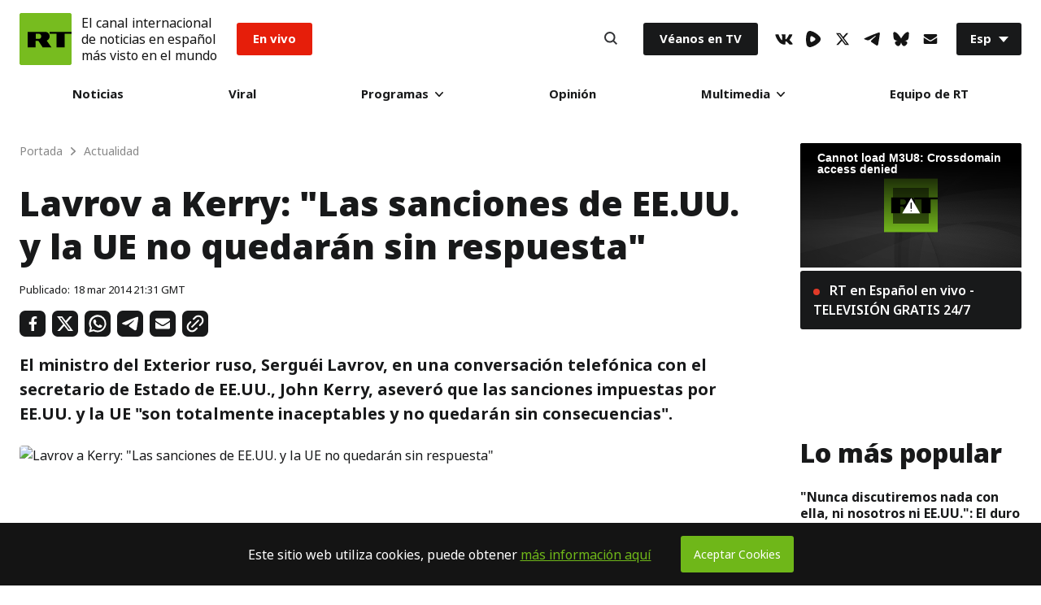

--- FILE ---
content_type: text/html; charset=UTF-8
request_url: https://actualidad.rt.com/actualidad/view/122730-lavrov-kerry-sanciones-eeuu-ue-rusia-crimea
body_size: 34916
content:

  
          
  <!doctype html>
<html prefix="og: http://ogp.me/ns#" lang="es">
	<head>
		
		<meta charset="UTF-8">
		<meta name="viewport" content="width=device-width, initial-scale=1.0, user-scalable=yes">
		<meta http-equiv="X-UA-Compatible" content="ie=edge">
		<meta name="apple-mobile-web-app-capable" content="no">
		<meta name="format-detection" content="telephone=yes">
		<meta name="HandheldFriendly" content="true">
		<meta name="MobileOptimzied" content="width">
		<meta http-equiv="Content-Security-Policy" content="upgrade-insecure-requests">
		<meta http-equiv="cleartype" content="on">
		<meta name="navigation" content="tabbed">
		<meta property="og:site_name" content="RT en Español">
		<meta property="fb:admins" content="1208719029"/>
		<meta property="fb:app_id" content="272487402772119"/>
		<meta property="fb:pages" content="296334033272,1617180398564925,137254146931398,517943768564992,438569186541152,983067238497760,748645601988049"/>
		<meta name="robots" content="max-snippet:-1, max-image-preview:large">
		<meta name="theme-color" content="#ffffff" media="(prefers-color-scheme: light)">
		<meta name="theme-color" content="#161618" media="(prefers-color-scheme: dark)">

		<title>Lavrov a Kerry: &quot;Las sanciones de EE.UU. y la UE no quedarán sin respuesta&quot; - RT</title>

					<meta name="description" content="El ministro del Exterior ruso, Serguéi Lavrov, en una conversación telefónica con el secretario de Estado de EE.UU., John Kerry, aseveró que las sanciones impuestas por EE.UU. y la UE &quot;son totalmente inaceptables y no quedarán sin consecuencias&quot;."/>
		
		<meta name="google-site-verification" content="NSXcARMfqMVdr_6SIvsk-wyen25_5U-zwm4EJqv5bKM"/>
		<meta name="apple-itunes-app" content="app-id=649316948, app-argument=spanishrtnews://articles/122730"/>


		
<style type="text/css">
    @font-face {
        font-family: "NotoSans";
        src: local('Noto Sans Black'), local('NotoSans-Black'), url("https://sf.esrt.site/static/fonts/NotoSansAdobe/NotoSans-900.woff2") format("woff2");
        /*url("https://use.typekit.net/af/a98e80/00000000000000003b9b2584/27/d?primer=7cdcb44be4a7db8877ffa5c0007b8dd865b3bbc383831fe2ea177f62257a9191&fvd=n9&v=3") format("woff"),*/
        /*url("https://use.typekit.net/af/a98e80/00000000000000003b9b2584/27/a?primer=7cdcb44be4a7db8877ffa5c0007b8dd865b3bbc383831fe2ea177f62257a9191&fvd=n9&v=3") format("opentype");*/
        font-display: swap;
        font-style: normal;
        font-weight: 900;
        unicode-range: U+0000-00FF, U+0131, U+0152-0153, U+02BB-02BC, U+02C6, U+02DA, U+02DC, U+2000-206F, U+2074, U+20AC, U+2122, U+2191, U+2193, U+2212, U+2215, U+FEFF, U+FFFD;
    }

    @font-face {
        font-family: "NotoSans";
        src: local('Noto Sans ExtraBold'), local('NotoSans-ExtraBold'), url("https://sf.esrt.site/static/fonts/NotoSansAdobe/NotoSans-800.woff2") format("woff2");
        /*url("https://use.typekit.net/af/6360b1/00000000000000003b9b2582/27/d?primer=7cdcb44be4a7db8877ffa5c0007b8dd865b3bbc383831fe2ea177f62257a9191&fvd=n8&v=3") format("woff"),*/
        /*url("https://use.typekit.net/af/6360b1/00000000000000003b9b2582/27/a?primer=7cdcb44be4a7db8877ffa5c0007b8dd865b3bbc383831fe2ea177f62257a9191&fvd=n8&v=3") format("opentype");*/
        font-display: swap;
        font-style: normal;
        font-weight: 800;
        unicode-range: U+0000-00FF, U+0131, U+0152-0153, U+02BB-02BC, U+02C6, U+02DA, U+02DC, U+2000-206F, U+2074, U+20AC, U+2122, U+2191, U+2193, U+2212, U+2215, U+FEFF, U+FFFD;
    }

    @font-face {
        font-family: "NotoSans";
        src: local('Noto Sans'), local('NotoSans'), url("https://sf.esrt.site/static/fonts/NotoSansAdobe/NotoSans-400.woff2") format("woff2");
        /*url("https://use.typekit.net/af/5d1912/00000000000000003b9b257a/27/d?primer=7cdcb44be4a7db8877ffa5c0007b8dd865b3bbc383831fe2ea177f62257a9191&fvd=n4&v=3") format("woff"),*/
        /*url("https://use.typekit.net/af/5d1912/00000000000000003b9b257a/27/a?primer=7cdcb44be4a7db8877ffa5c0007b8dd865b3bbc383831fe2ea177f62257a9191&fvd=n4&v=3") format("opentype");*/
        font-display: swap;
        font-style: normal;
        font-weight: 400;
        unicode-range: U+0000-00FF, U+0131, U+0152-0153, U+02BB-02BC, U+02C6, U+02DA, U+02DC, U+2000-206F, U+2074, U+20AC, U+2122, U+2191, U+2193, U+2212, U+2215, U+FEFF, U+FFFD;
    }

    @font-face {
        font-family: "NotoSans";
        src: local('Noto Sans Bold'), local('NotoSans-Bold'), url("https://sf.esrt.site/static/fonts/NotoSansAdobe/NotoSans-700.woff2") format("woff2");
        /*url("https://use.typekit.net/af/dea00e/00000000000000003b9b2580/27/d?primer=7cdcb44be4a7db8877ffa5c0007b8dd865b3bbc383831fe2ea177f62257a9191&fvd=n7&v=3") format("woff"),*/
        /*url("https://use.typekit.net/af/dea00e/00000000000000003b9b2580/27/a?primer=7cdcb44be4a7db8877ffa5c0007b8dd865b3bbc383831fe2ea177f62257a9191&fvd=n7&v=3") format("opentype");*/
        font-display: swap;
        font-style: normal;
        font-weight: 700;
        unicode-range: U+0000-00FF, U+0131, U+0152-0153, U+02BB-02BC, U+02C6, U+02DA, U+02DC, U+2000-206F, U+2074, U+20AC, U+2122, U+2191, U+2193, U+2212, U+2215, U+FEFF, U+FFFD;
    }

    @font-face {
        font-family: "NotoSans";
        src: local('Noto Sans SemiBold'), local('NotoSans-SemiBold'), url("https://sf.esrt.site/static/fonts/NotoSansAdobe/NotoSans-600.woff2") format("woff2");
        /*url("https://use.typekit.net/af/5e3d62/00000000000000003b9b257e/27/d?primer=7cdcb44be4a7db8877ffa5c0007b8dd865b3bbc383831fe2ea177f62257a9191&fvd=n6&v=3") format("woff"),*/
        /*url("https://use.typekit.net/af/5e3d62/00000000000000003b9b257e/27/a?primer=7cdcb44be4a7db8877ffa5c0007b8dd865b3bbc383831fe2ea177f62257a9191&fvd=n6&v=3") format("opentype");*/
        font-display: swap;
        font-style: normal;
        font-weight: 600;
        unicode-range: U+0000-00FF, U+0131, U+0152-0153, U+02BB-02BC, U+02C6, U+02DA, U+02DC, U+2000-206F, U+2074, U+20AC, U+2122, U+2191, U+2193, U+2212, U+2215, U+FEFF, U+FFFD;
    }

    @font-face {
        font-family: "NotoSans";
        src: local('Noto Sans Medium'), local('NotoSans-Medium'), url("https://sf.esrt.site/static/fonts/NotoSansAdobe/NotoSans-500.woff2") format("woff2");
        /*url("https://use.typekit.net/af/a91117/00000000000000003b9b257c/27/d?primer=7cdcb44be4a7db8877ffa5c0007b8dd865b3bbc383831fe2ea177f62257a9191&fvd=n5&v=3") format("woff"),*/
        /*url("https://use.typekit.net/af/a91117/00000000000000003b9b257c/27/a?primer=7cdcb44be4a7db8877ffa5c0007b8dd865b3bbc383831fe2ea177f62257a9191&fvd=n5&v=3") format("opentype");*/
        font-display: swap;
        font-style: normal;
        font-weight: 500;
        unicode-range: U+0000-00FF, U+0131, U+0152-0153, U+02BB-02BC, U+02C6, U+02DA, U+02DC, U+2000-206F, U+2074, U+20AC, U+2122, U+2191, U+2193, U+2212, U+2215, U+FEFF, U+FFFD;
    }
</style>		<link rel="preconnect" href="https://graph.facebook.com" crossorigin="anonymous" />
<link rel="preconnect" href="https://mc.yandex.ru" crossorigin="anonymous" />
<link rel="preconnect" href="https://counter.yadro.ru" crossorigin="anonymous" />		<link as="style" href="https://sf.esrt.site/static/build/css/main.ecdd6bd7.chunk.css" rel="preload">
<link as="script" href="https://sf.esrt.site/static/build/js/35.5376f12b.chunk.js" rel="preload">
<link as="script" href="https://sf.esrt.site/static/build/js/main.28ed88cc.chunk.js" rel="preload"><link rel="dns-prefetch" href="//connect.ok.ru"/>
					<meta property="og:type" content="article">
					<meta property="og:url" content="https://actualidad.rt.com/actualidad/view/122730-lavrov-kerry-sanciones-eeuu-ue-rusia-crimea">
					<meta property="og:title" content="Lavrov a Kerry: &quot;Las sanciones de EE.UU. y la UE no quedarán sin respuesta&quot;">
		
					<meta property="article:author" content="RT en Español">
							<meta property="og:description" content="El ministro del Exterior ruso, Serguéi Lavrov, en una conversación telefónica con el secretario de Estado de EE.UU., John Kerry, aseveró que las sanciones impuestas por EE.UU. y la UE &quot;son totalmente inaceptables y no quedarán sin consecuencias&quot;."/>
										<meta property="article:modified_time" content="2014-03-18T22:11:13Z">
										<meta property="article:section" content="Actualidad">
					
		
									<meta name="publish-date" content="2014-03-18 21:31:00">
					
		
		        <link rel="amphtml" href="https://actualidad.rt.com/actualidad/view/122730-lavrov-kerry-sanciones-eeuu-ue-rusia-crimea/amp">
    
									<link rel="canonical" href="https://actualidad.rt.com/actualidad/view/122730-lavrov-kerry-sanciones-eeuu-ue-rusia-crimea"/>
					
		    <meta name="twitter:site" content="@ActualidadRT">
    <meta name="twitter:card" content="summary_large_image">
    <meta name="twitter:description" content="El ministro del Exterior ruso, Serguéi Lavrov, en una conversación telefónica con el secretario de Estado de EE.UU., John Kerry, aseveró que las sanciones impuestas por EE.UU. y la UE &quot;son totalmente inaceptables y no quedarán sin consecuencias&quot;.">
    <meta name="twitter:image:width" content="630">
    <meta name="twitter:image:height" content="354">
            <meta name="twitter:image" content="https://mfes.b37m.ru/actualidad/public_images/6fc/6fc54613cc6a1c696ae71037b6b95b35_article.jpg" />
                <meta name="published_time_telegram" content="2014-03-18T21:31:00+00:00" />
    
									<meta name="mediator_published_time" content="2014-03-18T21:31:00+00:00"/>
					
					<meta property="og:image" content="https://mfes.b37m.ru/actualidad/public_images/6fc/6fc54613cc6a1c696ae71037b6b95b35_article.jpg"/>
		
						

		<link rel="manifest" href="/manifest.webmanifest">
		<link href="https://plus.google.com/117205813728682314068" rel="publisher"/>
		<link rel="shortcut icon" href="/favicon.ico" type="image/x-icon">
		<link rel="icon" href="/favicon.ico" type="image/x-icon">
		<link rel="apple-touch-icon" href="/static/img/head/apple-touch-icon-precomposed.png">
		<link rel="apple-touch-icon" sizes="72x72" href="/static/img/head/apple-touch-icon-72x72-precomposed.png">
		<link rel="apple-touch-icon" sizes="114x114" href="/static/img/head/apple-touch-icon-114x114-precomposed.png">
		<link
		rel="apple-touch-icon" sizes="144x144" href="/static/img/head/apple-touch-icon-144x144-precomposed.png">


				    <link href="https://sf.esrt.site/static/build/css/main.ecdd6bd7.chunk.css" rel="stylesheet">

		

				
				    <script>window.yaContextCb = window.yaContextCb || []</script>
    <script src="https://yandex.ru/ads/system/context.js" async></script>
    <script>
        var deviceKey = 'desktop';
        if (window.innerWidth <= 768) {
            deviceKey = 'mobile';
        }
    </script>

			<script>
window.RTStore = window.RTStore || {};
		</script>

			<script>
function executeTelegramScripts() {
var telegram_embeds = document.body.querySelectorAll("script[data-telegram-post]:not([inited])");

Array.from(telegram_embeds).forEach((telegram_embed) => {
if (telegram_embed.attributes) {
var telegram_cloned_element = document.createElement("script");

Array.from(telegram_embed.attributes).forEach((telegram_attribute) => {
telegram_cloned_element.setAttribute(telegram_attribute.name, telegram_attribute.value);
});

telegram_cloned_element.textContent = telegram_embed.textContent;
telegram_cloned_element.setAttribute('inited', '');

telegram_embed.parentNode.replaceChild(telegram_cloned_element, telegram_embed);
console.log(telegram_embeds)
}
});
}
		</script>
			<style>
			type="text/css"
#disqus_thread > iframe[sandbox="allow-forms allow-popups allow-same-origin allow-scripts"]:nth-child(1) {
	opacity: 0;
	max-height: 0;
}
		</style>

			<script>
window.RT_IMAGE_MEDIA_URL = 'https://mfes.b37m.ru/actualidad';
window.RT_VIDEO_MEDIA_URL = 'https://mf.b37mrtl.ru/actualidad';
	</script>
	</head>


		<body
		class="Theme-isDefault" data-nav="false"> 		<script type="application/ld+json">
        {
            "@context": "https://schema.org",
            "@type": "Organization",
            "url": "https://actualidad.rt.com",
            "logo": "https://actualidad.rt.com/static/img/logo112x112.png",
            "name": "RT en Español",
            "legalName": "Organización Autónoma sin Fines de Lucro \"TV-Novosti\"",
            "sameAs": [
                "https://x.com/ActualidadRT",
                "https://www.youtube.com/user/ActualidadRT",
                "https://telegram.me/rtnoticias"
            ],
            "potentialAction": {
                "@type": "SearchAction",
                "target": "https://actualidad.rt.com/search?q={search_term_string}",
                "query-input": "required name=search_term_string"
            }
        }
    </script><script type="application/ld+json">
    {
        "@context": "https://schema.org",
        "@type": "BreadcrumbList",
        "itemListElement": [
                                            {
                    "@type": "ListItem",
                    "position": 1,
                    "name": "Portada",
                    "item": "https://actualidad.rt.com"
                }
                                            ,                {
                    "@type": "ListItem",
                    "position": 2,
                    "name": "Actualidad",
                    "item": "https://actualidad.rt.com/actualidad"
                }
                                            ,                {
                    "@type": "ListItem",
                    "position": 3,
                    "name": "Lavrov a Kerry: \"Las sanciones de EE.UU. y la UE no quedarán sin respuesta\"",
                    "item": "https://actualidad.rt.com/actualidad/view/122730-lavrov-kerry-sanciones-eeuu-ue-rusia-crimea"
                }
                                    ]
    }
</script><script type="application/ld+json">
    {
        "@context": "https://schema.org",
        "@type": "NewsArticle",
        "mainEntityOfPage": {
            "@type": "WebPage",
            "@id": "https://actualidad.rt.com/actualidad/view/122730-lavrov-kerry-sanciones-eeuu-ue-rusia-crimea"
        },
        "headline": "Lavrov a Kerry: \"Las sanciones de EE.UU. y la UE no quedarán sin respuesta\"",
        "image": [{
            "@type": "ImageObject",
            "url": "https://mfes.b37m.ru/actualidad/public_images/6fc/6fc54613cc6a1c696ae71037b6b95b35_article.jpg",
            "height": 576,
            "width": 1024
        }],
                

                        "author": {
                  "@type": "Organization",
                  "name": "RT en Español"
                  },
                                "datePublished": "2014-03-18T21:31:00+00:00",
                "dateModified": "2014-03-18T22:11:13+00:00",
        "publisher": {
            "@type": "Organization",
            "name": "RT en Español",
            "logo": {
                "@type": "ImageObject",
                "url": "https://actualidad.rt.com/static/img/logo112x112.png"
            }
        },
        "description": "El ministro del Exterior ruso, Serguéi Lavrov, en una conversación telefónica con el secretario de Estado de EE.UU., John Kerry, aseveró que las sanciones impuestas por EE.UU. y la UE \"son totalmente inaceptables y no quedarán sin consecuencias\"."
    }
    </script>		

		    <div class="ReadLine-isReact" data-rtcomponent="ReadLine"></div>

		<div class="App-root App-isColumn-isCenter">
							<div class="App-header App-isColumn-isCenter" id="app-header">
					

<style type="text/css">
        .header--notification{
            margin-left: 12px;
            font-style: normal;
            font-weight: 400;
            line-height: 1.3;
            font-size: 16px;

            color: #141414;
        }

        @media (max-width: 767px) {
            .header--notification{
                font-size: 12px;
            }

            .Header-menuToggle .Header-item, .Search-button {
                width: 30px;
                height: 30px;
            }
        }

        @media (max-width: 424px) {
            .Header-menuToggle .Header-item, .Search-button{
                width: 12px;
                min-width: 29px;
            }
            .header--notification{
                margin-left: 10px;
                font-size: 9px;
            }
            .Header-enVivo{
                margin-left: 10px;
            }

            .Link-isEnVivo {
                padding: 8px 10px;
            }

            .Header-root {
                padding: 12px;
            }

            .Header-logoImage .Icon-rtLogo{
                width: 38px;
                height: 38px;
            }
        }

                        .Header-victoria {
            margin-inline-start: 1rem;
        }

        .Link-isVictoria {
            position: relative;
            display: flex;

            min-inline-size: 9.125rem;
            max-inline-size: 9.125rem;

            aspect-ratio: 98 / 37;

            background-color: #E9373A;
            outline: none;
            overflow: hidden;
            border-radius: 0.188rem;
        }

        .Link-isVictoria svg {
            position: absolute;
            inset: 0;
            inline-size: 100%;
            block-size: 100%;
        }

        .Link-isVictoria:hover,
        .Link-isVictoria:focus {
            opacity: 0.8;
        }

        #header-root:has(.Header-victoria) .Link-isEnVivo {
          background-color: black;
        }

        @media screen and (min-width: 1010px) {
          .Header-victoria {
            margin-inline-start: 1.563rem;
          }
        }
            </style><header class="Header-root Header-white" id="header-root" data-module="Header" data-color="true"><div class="Header-logo"><a href="/" class="Header-RT" aria-label="Home"><span class="Header-logoImage"><svg class="Icon-root Icon-rtLogo" width=64px height=64px fill="#77BC1F" version="1.1" viewBox="0 0 56 56" xmlns="https://www.w3.org/2000/svg"><g fill-rule="evenodd"><rect width="56" height="56"/><path d="m1 0h54c0.55228-1.0145e-16 1 0.44772 1 1v54c0 0.55228-0.44772 1-1 1h-54c-0.55228 0-1-0.44772-1-1v-54c-6.7635e-17 -0.55228 0.44772-1 1-1z"/><g transform="translate(8 20)" fill="#000"><polygon points="24.372 0.32996 24.372 2.3017 31.843 2.3017 31.843 17 40.53 17 40.53 2.3017 48 2.3017 48 0.32996"/><path d="m12.907 7.8584c0.66346 0 1.2681-0.28214 1.7137-0.76234 0.47758-0.51014 0.76946-1.2094 0.76946-1.9264h-0.003977 0.003977c0-0.71699-0.29188-1.5059-0.76946-2.0165-0.44559-0.47895-1.0503-0.85143-1.7137-0.85143h-3.5163v5.5567h3.5163zm7.0223-7.5284c1.1876 0.046067 2.298 0.4535 3.0839 1.2933 0.81597 0.88441 1.3622 2.1124 1.3622 3.5464h0.0065706-0.0065706c0 1.2547-0.50646 2.4435-1.3223 3.3198-0.50923 0.54545-1.1267 0.93836-1.8244 1.1771l5.1548 7.3334h-9.4655l-4.592-6.9907h-2.9354v6.9907h-8.6456v-16.67h19.184z"/></g></g></svg></span></a></div><div class="header--notification">El canal internacional<br />de noticias en español<br />más visto en el mundo</div><div class="Header-enVivo"><a href="/en_vivo" class="Link-root Link-isEnVivo">En vivo</a></div><div class="Header-nav"><nav class="MainMenu-root"><div class="MainMenu-itemMenu" tabindex="0"><a href="/todas_las_noticias" class="Link-root Link-isHover">Noticias</a></div><div class="MainMenu-itemMenu" tabindex="0"><a href="/viral" class="Link-root Link-isHover">Viral</a></div><div class="MainMenu-itemMenu MainMenu-itemSubMenu" tabindex="0"><a href="/programas" class="Link-root Link-hasDownIcon MainMenu-linkDesktop">
                        Programas
                        <svg class="Icon-root Icon-down" width="10px" height="6px" fill="#141414" version="1.1" viewBox="0 0 10 6" xmlns="https://www.w3.org/2000/svg"><g fill-rule="evenodd"><g transform="translate(-480 -30)"><g transform="translate(216 12)"><path transform="translate(269 21) rotate(90) translate(-269 -21)" d="m271.76 21.557-4.3665 4.2119c-0.31938 0.30772-0.83585 0.30772-1.1552 0-0.31884-0.30772-0.31884-0.8064 0-1.1141l3.7894-3.6548-3.7894-3.6553c-0.31884-0.30772-0.31884-0.8064 0-1.1141 0.31938-0.30772 0.83585-0.30772 1.1552 0l4.3665 4.2124c0.31884 0.30772 0.31884 0.8064 0 1.1141z"/></g></g></g></svg></a><input type="checkbox" name="menu" class="MainMenu-input" id="programas" aria-label="programas" /><label class="Link-root Link-hasDownIcon MainMenu-linkMobile" for="programas">
                        Programas
                        <svg class="Icon-root Icon-down" width="10px" height="6px" fill="#141414" version="1.1" viewBox="0 0 10 6" xmlns="https://www.w3.org/2000/svg"><g fill-rule="evenodd"><g transform="translate(-480 -30)"><g transform="translate(216 12)"><path transform="translate(269 21) rotate(90) translate(-269 -21)" d="m271.76 21.557-4.3665 4.2119c-0.31938 0.30772-0.83585 0.30772-1.1552 0-0.31884-0.30772-0.31884-0.8064 0-1.1141l3.7894-3.6548-3.7894-3.6553c-0.31884-0.30772-0.31884-0.8064 0-1.1141 0.31938-0.30772 0.83585-0.30772 1.1552 0l4.3665 4.2124c0.31884 0.30772 0.31884 0.8064 0 1.1141z"/></g></g></g></svg></label><div class="MainMenu-subMenu"><div class="MainMenu-subList"><div class="MainMenu-subItem"><div class="MainMenu-subMenuLink" tabindex="0"><a href="/programas/rt_reporta" class="Link-root Link-isNoHover">RT reporta</a></div></div><div class="MainMenu-subItem"><div class="MainMenu-subMenuLink" tabindex="0"><a href="https://www.ahilesva.info/" class="Link-root Link-isNoHover">Ahí les Va</a></div></div><div class="MainMenu-subItem"><div class="MainMenu-subMenuLink" tabindex="0"><a href="/programas/conversando-correa" class="Link-root Link-isNoHover">Conversando con Correa</a></div></div><div class="MainMenu-subItem"><div class="MainMenu-subMenuLink" tabindex="0"><a href="/programas/cartas-mesa" class="Link-root Link-isNoHover">Cartas sobre la mesa</a></div></div><div class="MainMenu-subItem"><div class="MainMenu-subMenuLink" tabindex="0"><a href="/programas/documentales" class="Link-root Link-isNoHover">Documentales</a></div></div><div class="MainMenu-subItem"><div class="MainMenu-subMenuLink" tabindex="0"><a href="/programas/africa-lumumba" class="Link-root Link-isNoHover">El África de Lumumba</a></div></div><div class="MainMenu-subItem"><div class="MainMenu-subMenuLink" tabindex="0"><a href="/programas/zoom" class="Link-root Link-isNoHover">El Zoom</a></div></div><div class="MainMenu-subItem"><div class="MainMenu-subMenuLink" tabindex="0"><a href="/programas/zoom_plus" class="Link-root Link-isNoHover">ZOOM+</a></div></div><div class="MainMenu-subItem"><div class="MainMenu-subMenuLink" tabindex="0"><a href="/programas/entrevista" class="Link-root Link-isNoHover">Entrevista</a></div></div><div class="MainMenu-subItem"><div class="MainMenu-subMenuLink" tabindex="0"><a href="/programas/impacto-directo" class="Link-root Link-isNoHover">Impacto Directo</a></div></div><div class="MainMenu-subItem"><div class="MainMenu-subMenuLink" tabindex="0"><a href="/programas/la_lista_de_erick" class="Link-root Link-isNoHover">La lista de Erick</a></div></div></div></div></div><div class="MainMenu-itemMenu" tabindex="0"><a href="/opinion" class="Link-root Link-isHover">Opinión</a></div><div class="MainMenu-itemMenu MainMenu-itemSubMenu" tabindex="0"><a href="#" class="Link-root Link-hasDownIcon MainMenu-linkDesktop">
                        Multimedia
                        <svg class="Icon-root Icon-down" width="10px" height="6px" fill="#141414" version="1.1" viewBox="0 0 10 6" xmlns="https://www.w3.org/2000/svg"><g fill-rule="evenodd"><g transform="translate(-480 -30)"><g transform="translate(216 12)"><path transform="translate(269 21) rotate(90) translate(-269 -21)" d="m271.76 21.557-4.3665 4.2119c-0.31938 0.30772-0.83585 0.30772-1.1552 0-0.31884-0.30772-0.31884-0.8064 0-1.1141l3.7894-3.6548-3.7894-3.6553c-0.31884-0.30772-0.31884-0.8064 0-1.1141 0.31938-0.30772 0.83585-0.30772 1.1552 0l4.3665 4.2124c0.31884 0.30772 0.31884 0.8064 0 1.1141z"/></g></g></g></svg></a><input type="checkbox" name="menu" class="MainMenu-input" id="multimedia" aria-label="multimedia" /><label class="Link-root Link-hasDownIcon MainMenu-linkMobile" for="multimedia">
                        Multimedia
                        <svg class="Icon-root Icon-down" width="10px" height="6px" fill="#141414" version="1.1" viewBox="0 0 10 6" xmlns="https://www.w3.org/2000/svg"><g fill-rule="evenodd"><g transform="translate(-480 -30)"><g transform="translate(216 12)"><path transform="translate(269 21) rotate(90) translate(-269 -21)" d="m271.76 21.557-4.3665 4.2119c-0.31938 0.30772-0.83585 0.30772-1.1552 0-0.31884-0.30772-0.31884-0.8064 0-1.1141l3.7894-3.6548-3.7894-3.6553c-0.31884-0.30772-0.31884-0.8064 0-1.1141 0.31938-0.30772 0.83585-0.30772 1.1552 0l4.3665 4.2124c0.31884 0.30772 0.31884 0.8064 0 1.1141z"/></g></g></g></svg></label><div class="MainMenu-subMenu"><div class="MainMenu-subList"><div class="MainMenu-subItem"><div class="MainMenu-subMenuLink" tabindex="0"><a href="/video" class="Link-root Link-isNoHover">Videos</a></div></div><div class="MainMenu-subItem"><div class="MainMenu-subMenuLink" tabindex="0"><a href="/programas/promo" class="Link-root Link-isNoHover">Promo</a></div></div><div class="MainMenu-subItem"><div class="MainMenu-subMenuLink" tabindex="0"><a href="/comics" class="Link-root Link-isNoHover">Osografía</a></div></div><div class="MainMenu-subItem"><div class="MainMenu-subMenuLink" tabindex="0"><a href="/palabra_secreta" class="Link-root Link-isNoHover">Palabra secreta</a></div></div></div></div></div><div class="MainMenu-itemMenu" tabindex="0"><a href="/acerca/equipo" class="Link-root Link-isHover">Equipo de RT</a></div></nav><div class="MainMenu-mobile MainMenu-socials"><ul class="Socials-root"><li class="Socials-item Socials-VkIcon"><a href="//vk.com/actualidadrt" class="Link-root Link-socials" target="_blank" aria-label="VkIcon" rel="noopener noreferrer"><svg class="Icon-root Icon-vk" height="13px" fill="#141414" version="1.1" viewBox="0 0 22 13" xmlns="https://www.w3.org/2000/svg"><g fill-rule="evenodd"><g transform="translate(-5 -10)"><path d="m26.16 11.013c0.16-0.49333 0-0.85333-0.69333-0.85333h-2.32c-0.44243-0.020208-0.84913 0.242-1.0133 0.65333-0.72722 1.7134-1.6923 3.3159-2.8667 4.76-0.53333 0.53333-0.78667 0.72-1.08 0.72-0.29333 0-0.36-0.18667-0.36-0.68v-4.6133c0-0.58667-0.18667-0.85333-0.68-0.85333h-3.6533c-0.14856-0.0072434-0.29391 0.044915-0.40397 0.14497s-0.17579 0.23978-0.1827 0.38836c0 0.56 0.84 0.70667 0.93333 2.28v3.4267c0 0.74667-0.13333 0.88-0.42667 0.88-0.8 0-2.6667-2.9067-3.8533-6.2267-0.22667-0.65333-0.45333-0.89333-1.04-0.89333h-2.3467c-0.68 0-0.78667 0.30667-0.78667 0.65333 0 0.6 0.78667 3.6667 3.6667 7.72 1.5436 2.4836 4.1889 4.0718 7.1067 4.2667 1.48 0 1.6667-0.34667 1.6667-0.90667v-2.0933c0-0.68 0.13333-0.78667 0.61333-0.78667s0.94667 0.17333 2.32 1.5067c1.5733 1.5733 1.84 2.2933 2.6667 2.2933h2.32c0.68 0 1-0.33333 0.81333-0.98667-0.50005-0.99197-1.1625-1.8933-1.96-2.6667-0.54667-0.64-1.3333-1.3333-1.6-1.68-0.26667-0.34667-0.25333-0.62667 0-1.0267 0 0 2.8133-4 3.1067-5.3333"/></g></g></svg></a></li><li class="Socials-item Socials-Rumble"><a href="//rumble.com/c/RTES" class="Link-root Link-socials" target="_blank" aria-label="Rumble" rel="noopener noreferrer"><svg class="Icon-root Icon-rumble" width="18" height="19.773768216516" fill="#141414" xmlns="http://www.w3.org/2000/svg" version="1.2" viewBox="0 0 1441 1583"><path id="Layer" fill-rule="evenodd" d="m1339.3 537.2c32.1 35.2 57.5 75.9 74.8 120.3 17.2 44.4 26.1 91.5 26.2 139.2 0.1 47.6-8.6 94.8-25.7 139.2-17.1 44.4-42.3 85.3-74.3 120.6-57.2 63.1-119 121.9-184.9 175.9-65.9 54-135.7 103-208.9 146.7-73.1 43.6-149.4 81.8-228.2 114.2-78.8 32.4-159.9 59-242.6 79.4-42.2 10.6-86.1 12.9-129.1 6.8-43.1-6.1-84.6-20.4-122.2-42.3-37.7-21.8-70.7-50.7-97.4-85-26.6-34.4-46.4-73.6-58.2-115.4-100.4-343-85.6-730.8 11.2-1075.3 51-180.9 221.3-294.5 396.7-252.7 324.8 77.4 629.6 276.7 862.6 528.4zm-457.3 356.2c61.2-48.4 61.2-142.7 0-192.6q-32.6-27.1-66.8-52.1-34.2-25.1-69.9-48-35.6-22.9-72.6-43.7-37-20.7-75.2-39.2c-70.3-33.6-148.8 13.3-160.1 93.3-17.3 122.3-20.4 245.6-9.1 362.8 7.6 81.1 85.1 129.5 156.5 98.4q39.9-17.2 78.6-37 38.7-19.8 76-42.2 37.3-22.4 73-47.2 35.7-24.8 69.6-52z"/></svg></a></li><li class="Socials-item Socials-XIcon"><a href="//x.com/ActualidadRT" class="Link-root Link-socials" target="_blank" aria-label="XIcon" rel="noopener noreferrer"><svg class="Icon-root Icon-x" fill="#141414" version="1.1" viewBox="0 0 24 24" width="18" height="18" xmlns="https://www.w3.org/2000/svg"><g><path d="M18.244 2.25h3.308l-7.227 8.26 8.502 11.24H16.17l-5.214-6.817L4.99 21.75H1.68l7.73-8.835L1.254 2.25H8.08l4.713 6.231zm-1.161 17.52h1.833L7.084 4.126H5.117z"></path></g></svg></a></li><li class="Socials-item Socials-TelegramIcon"><a href="//telegram.me/rtnoticias" class="Link-root Link-socials" target="_blank" aria-label="TelegramIcon" rel="noopener noreferrer"><svg class="Icon-root Icon-telegram" height="16px" fill="#141414" version="1.1" viewBox="0 0 20 16" xmlns="https://www.w3.org/2000/svg"><g fill-rule="evenodd"><g transform="translate(-5 -8)"><path d="m24.798 8.8742v-0.084507c0.021962-0.35088-0.19811-0.67117-0.53226-0.77465-0.12528-0.020023-0.25291-0.020023-0.37818 0-0.41728-0.009814-0.83209 0.066897-1.2186 0.22535-1.2186 0.45071-2.4232 0.92958-3.6278 1.4085l-2.4512 0.87324-1.1065 0.46479-1.3166 0.5493-1.2466 0.53521c-1.6341 0.68545-3.2589 1.4038-4.8744 2.1549-0.70034 0.33803-1.4007 0.67606-2.073 1.0563-0.10024 0.054347-0.19029 0.12584-0.26613 0.21127-0.068477 0.066368-0.10716 0.15789-0.10716 0.25352s0.038685 0.18715 0.10716 0.25352c0.071194 0.080837 0.15668 0.1477 0.25212 0.19718 0.14189 0.093286 0.29192 0.17343 0.44822 0.23944 0.66227 0.30344 1.3458 0.55764 2.045 0.76056 0.49383 0.17864 1.0059 0.30146 1.5267 0.3662 0.58774 0.065441 1.181-0.057813 1.6948-0.35211 0.75637-0.43193 1.4987-0.90141 2.2271-1.4085 1.2606-0.83099 2.5072-1.7183 3.7398-2.5916 0.44956-0.34416 0.91712-0.66387 1.4007-0.95775 0.14179-0.1018 0.29748-0.18245 0.46223-0.23944 0.0693-0.014425 0.1408-0.014425 0.2101 0 0.11205 0 0.16808 0 0.15408 0.16901-0.0049925 0.14954-0.059181 0.2932-0.15408 0.40845-0.4062 0.42254-0.8124 0.84507-1.2326 1.2535-0.84041 0.80282-1.7088 1.5634-2.5492 2.3521l-1.4007 1.2817c-0.24176 0.22419-0.43282 0.49797-0.56027 0.80282-0.087561 0.19393-0.12143 0.40804-0.098048 0.61972 0.032149 0.24791 0.16373 0.47181 0.36418 0.61972l0.71435 0.50704 5.1825 3.5211 0.30815 0.21127c0.43391 0.27815 0.97867 0.31543 1.4461 0.098957 0.46738-0.21647 0.79328-0.65701 0.86507-1.1694l0.42021-2.3944 0.42021-2.5634c0.15408-0.88733 0.29414-1.7747 0.43421-2.662 0.11205-0.64789 0.2101-1.2958 0.30815-1.9437l0.37818-2.7324c0-0.50704 0.056027-1.0141 0.084041-1.5211z"/></g></g></svg></a></li><li class="Socials-item Socials-BlueSky"><a href="//bsky.app/profile/actualidadrt.bsky.social" class="Link-root Link-socials" target="_blank" aria-label="BlueSky" rel="noopener noreferrer"><svg class="Icon-root Icon-blueSky" width="20" height="17.666666666667" fill="#141414" xmlns="http://www.w3.org/2000/svg" viewBox="0 0 600 530" version="1.1"><path d="m135.72 44.03c66.496 49.921 138.02 151.14 164.28 205.46 26.262-54.316 97.782-155.54 164.28-205.46 47.98-36.021 125.72-63.892 125.72 24.795 0 17.712-10.155 148.79-16.111 170.07-20.703 73.984-96.144 92.854-163.25 81.433 117.3 19.964 147.14 86.092 82.697 152.22-122.39 125.59-175.91-31.511-189.63-71.766-2.514-7.3797-3.6904-10.832-3.7077-7.8964-0.0174-2.9357-1.1937 0.51669-3.7077 7.8964-13.714 40.255-67.233 197.36-189.63 71.766-64.444-66.128-34.605-132.26 82.697-152.22-67.108 11.421-142.55-7.4491-163.25-81.433-5.9562-21.282-16.111-152.36-16.111-170.07 0-88.687 77.742-60.816 125.72-24.795z"/></svg></a></li><li class="Socials-item Socials-feedback"><div class="FeedbackForm-isReact" data-rtcomponent="FeedbackForm" onload="return {
        displayAs: JSON.parse('\u0022icon\u0022'),
    };"></div></li></ul></div><div class="MainMenu-mobile MainMenu-onTv"><a href="/satelites" class="Link-root Link-isOnTv">Véanos en TV</a></div></div><div class="Header-search"><div class="Search-isReact" data-rtcomponent="Search"></div></div><div class="Header-onTv"><a href="/satelites" class="Link-root Link-isOnTv">Véanos en TV</a></div><div class="Header-socials"><ul class="Socials-root"><li class="Socials-item Socials-VkIcon"><a href="//vk.com/actualidadrt" class="Link-root Link-socials" target="_blank" aria-label="VkIcon" rel="noopener noreferrer"><svg class="Icon-root Icon-vk" height="13px" fill="#141414" version="1.1" viewBox="0 0 22 13" xmlns="https://www.w3.org/2000/svg"><g fill-rule="evenodd"><g transform="translate(-5 -10)"><path d="m26.16 11.013c0.16-0.49333 0-0.85333-0.69333-0.85333h-2.32c-0.44243-0.020208-0.84913 0.242-1.0133 0.65333-0.72722 1.7134-1.6923 3.3159-2.8667 4.76-0.53333 0.53333-0.78667 0.72-1.08 0.72-0.29333 0-0.36-0.18667-0.36-0.68v-4.6133c0-0.58667-0.18667-0.85333-0.68-0.85333h-3.6533c-0.14856-0.0072434-0.29391 0.044915-0.40397 0.14497s-0.17579 0.23978-0.1827 0.38836c0 0.56 0.84 0.70667 0.93333 2.28v3.4267c0 0.74667-0.13333 0.88-0.42667 0.88-0.8 0-2.6667-2.9067-3.8533-6.2267-0.22667-0.65333-0.45333-0.89333-1.04-0.89333h-2.3467c-0.68 0-0.78667 0.30667-0.78667 0.65333 0 0.6 0.78667 3.6667 3.6667 7.72 1.5436 2.4836 4.1889 4.0718 7.1067 4.2667 1.48 0 1.6667-0.34667 1.6667-0.90667v-2.0933c0-0.68 0.13333-0.78667 0.61333-0.78667s0.94667 0.17333 2.32 1.5067c1.5733 1.5733 1.84 2.2933 2.6667 2.2933h2.32c0.68 0 1-0.33333 0.81333-0.98667-0.50005-0.99197-1.1625-1.8933-1.96-2.6667-0.54667-0.64-1.3333-1.3333-1.6-1.68-0.26667-0.34667-0.25333-0.62667 0-1.0267 0 0 2.8133-4 3.1067-5.3333"/></g></g></svg></a></li><li class="Socials-item Socials-Rumble"><a href="//rumble.com/c/RTES" class="Link-root Link-socials" target="_blank" aria-label="Rumble" rel="noopener noreferrer"><svg class="Icon-root Icon-rumble" width="18" height="19.773768216516" fill="#141414" xmlns="http://www.w3.org/2000/svg" version="1.2" viewBox="0 0 1441 1583"><path id="Layer" fill-rule="evenodd" d="m1339.3 537.2c32.1 35.2 57.5 75.9 74.8 120.3 17.2 44.4 26.1 91.5 26.2 139.2 0.1 47.6-8.6 94.8-25.7 139.2-17.1 44.4-42.3 85.3-74.3 120.6-57.2 63.1-119 121.9-184.9 175.9-65.9 54-135.7 103-208.9 146.7-73.1 43.6-149.4 81.8-228.2 114.2-78.8 32.4-159.9 59-242.6 79.4-42.2 10.6-86.1 12.9-129.1 6.8-43.1-6.1-84.6-20.4-122.2-42.3-37.7-21.8-70.7-50.7-97.4-85-26.6-34.4-46.4-73.6-58.2-115.4-100.4-343-85.6-730.8 11.2-1075.3 51-180.9 221.3-294.5 396.7-252.7 324.8 77.4 629.6 276.7 862.6 528.4zm-457.3 356.2c61.2-48.4 61.2-142.7 0-192.6q-32.6-27.1-66.8-52.1-34.2-25.1-69.9-48-35.6-22.9-72.6-43.7-37-20.7-75.2-39.2c-70.3-33.6-148.8 13.3-160.1 93.3-17.3 122.3-20.4 245.6-9.1 362.8 7.6 81.1 85.1 129.5 156.5 98.4q39.9-17.2 78.6-37 38.7-19.8 76-42.2 37.3-22.4 73-47.2 35.7-24.8 69.6-52z"/></svg></a></li><li class="Socials-item Socials-XIcon"><a href="//x.com/ActualidadRT" class="Link-root Link-socials" target="_blank" aria-label="XIcon" rel="noopener noreferrer"><svg class="Icon-root Icon-x" fill="#141414" version="1.1" viewBox="0 0 24 24" width="18" height="18" xmlns="https://www.w3.org/2000/svg"><g><path d="M18.244 2.25h3.308l-7.227 8.26 8.502 11.24H16.17l-5.214-6.817L4.99 21.75H1.68l7.73-8.835L1.254 2.25H8.08l4.713 6.231zm-1.161 17.52h1.833L7.084 4.126H5.117z"></path></g></svg></a></li><li class="Socials-item Socials-TelegramIcon"><a href="//telegram.me/rtnoticias" class="Link-root Link-socials" target="_blank" aria-label="TelegramIcon" rel="noopener noreferrer"><svg class="Icon-root Icon-telegram" height="16px" fill="#141414" version="1.1" viewBox="0 0 20 16" xmlns="https://www.w3.org/2000/svg"><g fill-rule="evenodd"><g transform="translate(-5 -8)"><path d="m24.798 8.8742v-0.084507c0.021962-0.35088-0.19811-0.67117-0.53226-0.77465-0.12528-0.020023-0.25291-0.020023-0.37818 0-0.41728-0.009814-0.83209 0.066897-1.2186 0.22535-1.2186 0.45071-2.4232 0.92958-3.6278 1.4085l-2.4512 0.87324-1.1065 0.46479-1.3166 0.5493-1.2466 0.53521c-1.6341 0.68545-3.2589 1.4038-4.8744 2.1549-0.70034 0.33803-1.4007 0.67606-2.073 1.0563-0.10024 0.054347-0.19029 0.12584-0.26613 0.21127-0.068477 0.066368-0.10716 0.15789-0.10716 0.25352s0.038685 0.18715 0.10716 0.25352c0.071194 0.080837 0.15668 0.1477 0.25212 0.19718 0.14189 0.093286 0.29192 0.17343 0.44822 0.23944 0.66227 0.30344 1.3458 0.55764 2.045 0.76056 0.49383 0.17864 1.0059 0.30146 1.5267 0.3662 0.58774 0.065441 1.181-0.057813 1.6948-0.35211 0.75637-0.43193 1.4987-0.90141 2.2271-1.4085 1.2606-0.83099 2.5072-1.7183 3.7398-2.5916 0.44956-0.34416 0.91712-0.66387 1.4007-0.95775 0.14179-0.1018 0.29748-0.18245 0.46223-0.23944 0.0693-0.014425 0.1408-0.014425 0.2101 0 0.11205 0 0.16808 0 0.15408 0.16901-0.0049925 0.14954-0.059181 0.2932-0.15408 0.40845-0.4062 0.42254-0.8124 0.84507-1.2326 1.2535-0.84041 0.80282-1.7088 1.5634-2.5492 2.3521l-1.4007 1.2817c-0.24176 0.22419-0.43282 0.49797-0.56027 0.80282-0.087561 0.19393-0.12143 0.40804-0.098048 0.61972 0.032149 0.24791 0.16373 0.47181 0.36418 0.61972l0.71435 0.50704 5.1825 3.5211 0.30815 0.21127c0.43391 0.27815 0.97867 0.31543 1.4461 0.098957 0.46738-0.21647 0.79328-0.65701 0.86507-1.1694l0.42021-2.3944 0.42021-2.5634c0.15408-0.88733 0.29414-1.7747 0.43421-2.662 0.11205-0.64789 0.2101-1.2958 0.30815-1.9437l0.37818-2.7324c0-0.50704 0.056027-1.0141 0.084041-1.5211z"/></g></g></svg></a></li><li class="Socials-item Socials-BlueSky"><a href="//bsky.app/profile/actualidadrt.bsky.social" class="Link-root Link-socials" target="_blank" aria-label="BlueSky" rel="noopener noreferrer"><svg class="Icon-root Icon-blueSky" width="20" height="17.666666666667" fill="#141414" xmlns="http://www.w3.org/2000/svg" viewBox="0 0 600 530" version="1.1"><path d="m135.72 44.03c66.496 49.921 138.02 151.14 164.28 205.46 26.262-54.316 97.782-155.54 164.28-205.46 47.98-36.021 125.72-63.892 125.72 24.795 0 17.712-10.155 148.79-16.111 170.07-20.703 73.984-96.144 92.854-163.25 81.433 117.3 19.964 147.14 86.092 82.697 152.22-122.39 125.59-175.91-31.511-189.63-71.766-2.514-7.3797-3.6904-10.832-3.7077-7.8964-0.0174-2.9357-1.1937 0.51669-3.7077 7.8964-13.714 40.255-67.233 197.36-189.63 71.766-64.444-66.128-34.605-132.26 82.697-152.22-67.108 11.421-142.55-7.4491-163.25-81.433-5.9562-21.282-16.111-152.36-16.111-170.07 0-88.687 77.742-60.816 125.72-24.795z"/></svg></a></li><li class="Socials-item Socials-feedback"><div class="FeedbackForm-isReact" data-rtcomponent="FeedbackForm" onload="return {
        displayAs: JSON.parse('\u0022icon\u0022'),
    };"></div></li></ul></div><div class="Header-langSelect"><div class="LangSelect-root" tabindex="0"><div class="LangSelect-selected">
            Esp
        </div><ul class="LangSelect-options"><li class="LangSelect-option "><a href="//rtbrasil.com/" target="_blank" rel="noopener noreferrer">Br</a></li><li class="LangSelect-option "><a href="//arabic.rt.com/" target="_blank" rel="noopener noreferrer">Ar</a></li><li class="LangSelect-option "><a href="//de.rt.com/" target="_blank" rel="noopener noreferrer">De</a></li><li class="LangSelect-option "><a href="//swentr.site/" target="_blank" rel="noopener noreferrer">En</a></li><li class="LangSelect-option LangSelect-isSelect"><a href="//actualidad.rt.com/" target="_blank" rel="noopener noreferrer">Esp</a></li><li class="LangSelect-option "><a href="//francais.rt.com/" target="_blank" rel="noopener noreferrer">Fr</a></li><li class="LangSelect-option "><a href="//rt.rs/" target="_blank" rel="noopener noreferrer">Rs</a></li><li class="LangSelect-option "><a href="//russian.rt.com/" target="_blank" rel="noopener noreferrer">Ru</a></li></ul></div></div><div class="Header-menuToggle"><button class="Header-item" type="button" id="nav-close" aria-label="Burger"><svg class="Icon-root Icon-burger Icon-burger_open" width="16px" height="16px" fill="#141414" version="1.1" viewBox="0 0 16 12" xmlns="https://www.w3.org/2000/svg"><g fill-rule="evenodd"><g transform="translate(-382 -18)"><g transform="translate(382 18)"><rect width="16" height="1.7143"/><rect y="5.1429" width="16" height="1.7143"/><rect y="10.286" width="16" height="1.7143"/></g></g></g></svg><svg class="Icon-root Icon-burger Icon-burger_close" width="16px" height="16px" fill="#141414" version="1.1" viewBox="0 0 12 12" xmlns="https://www.w3.org/2000/svg"><g fill-rule="evenodd"><g transform="translate(-384 -16)"><g transform="translate(384 16)"><polygon transform="translate(5.996 5.9918) rotate(225) translate(-5.996 -5.9918)" points="-1.1646 5.1481 13.157 5.1481 13.157 6.8356 -1.1646 6.8356"/><polygon transform="translate(6.0082 5.996) rotate(-45) translate(-6.0082 -5.996)" points="-1.1525 5.1523 13.169 5.1523 13.169 6.8398 -1.1525 6.8398"/></g></g></g></svg></button></div></header>					
											

									</div>
			
			

						    <div class="TopBanner-root top-banners-with-mobile">
                
                    <div id="adfox_163033544650936060" style="margin: 0 auto; max-width: 1488px; width: 100%;"></div>
        <div id="adfox_163033548998539595" style="margin: 0 auto; max-width: 1488px; width: 100%;"></div>
        <script>
            if (deviceKey == 'mobile') {
                window.yaContextCb.push(()=>{
                    Ya.adfoxCode.create({
                        ownerId: 258144,
                        containerId: 'adfox_163033548998539595',
                        params: {
                            pp: 'brpp',
                            ps: 'doue',
                            p2: 'y',
                            puid1: '',
                            puid2: '',
                            puid3: '',
                            puid4: '',
                            puid5: '',
                            puid63: ''
                        }
                    })
                })
            }
            else {
                window.yaContextCb.push(()=>{
                    Ya.adfoxCode.create({
                        ownerId: 258144,
                        containerId: 'adfox_163033544650936060',
                        params: {
                            pp: 'g',
                            ps: 'doue',
                            p2: 'y',
                            puid1: '',
                            puid2: '',
                            puid3: '',
                            puid4: '',
                            puid5: '',
                            puid63: ''
                        }
                    })
                })
            }
        </script>
    
    
        </div>
			

			    <main class="App-content">
        <div class="Grid-root">
            <div class="Grid-title Grid-isSticky">
                        
                                                                                
            
                                                                        
            
            <div class="HeaderVertical-root HeaderVertical-type_1 ColorTxt-WhiteSmoke">
                Actualidad
            </div>
            
            </div>
            <section class="Grid-container Grid-isWrap">
                <div class="Grid-block Grid-is3to4-sm_is1to1-xs_is1to1">
                                        <div class="Section-root Section-is1to1">
                        <div class="Section-container Section-isRow-isTop">
                            <div class="Section-block Section-is1to1 pr-24 pl-24 pt-24 pb-4">
                                
<div                                     class="Breadcrumbs-root"
                        ><span class="Breadcrumbs-item"><a                                     class="RTLink-root RTLink-breadcrumb RTLink-size_1"
                            href="/"
                        ><span>Portada</span></a></span><span class="Breadcrumbs-item Breadcrumbs-arrow"><svg width="6px" height="10px" fill="#888"><use xlink:href="#arrowRight"></use></svg></span><span class="Breadcrumbs-item"><a                                     class="RTLink-root RTLink-breadcrumb RTLink-size_1"
                            href="/actualidad"
                        ><span>Actualidad</span></a></span></div>                            </div>
                        </div>
                    </div>

                    <div class="Section-root Section-is1to1">
                        <div class="Section-container Section-isRow-isTop">
                            <div class="Section-block Section-is1to1">
                                                                









<div class="ArticleView-root ArticleView-is1to1"><div class="ArticleView-container" data-counterurl="https://nbc.rt.com/nbc/es/" data-counterpublicid="122730"><div class="ArticleView-block ArticleView-is1to1-sm_is1to1-xs_is1to1 p-24"><div class="ArticleView-title"><h1 class="HeadLine-root HeadLine-type_2 ">
                Lavrov a Kerry: "Las sanciones de EE.UU. y la UE no quedarán sin respuesta"
            </h1></div><div class="ArticleView-timestamp-and-authors"><div class="ArticleView-authors"></div><div class="ArticleView-timestamp"><span>Publicado:</span><time class="Timestamp-root Timestamp-isBlackColor " datetime="2014-03-18T21:31:00+00:00">
        18 mar 2014 21:31 GMT
    </time></div></div><div class="ArticleView-shares"><div class="ShareBlock-isReact" data-rtcomponent="ShareBlock" onload="return {
        socials: JSON.parse('\u005B\u0022facebook\u0022,\u0022xtwitter\u0022,\u0022whatsapp\u0022,\u0022telegram\u0022,\u0022mailto\u0022,\u0022copylink\u0022\u005D'),
        direction: JSON.parse('\u0022column\u0022'),
        type: JSON.parse('\u0022hasFull\u0022'),
        params: JSON.parse('\u007B\u0022counters\u0022\u003Atrue,\u0022href\u0022\u003A\u0022https\u003A\\\/\\\/actualidad.rt.com\\\/actualidad\\\/view\\\/122730\u002Dlavrov\u002Dkerry\u002Dsanciones\u002Deeuu\u002Due\u002Drusia\u002Dcrimea\u0022,\u0022shortUrl\u0022\u003A\u0022https\u003A\\\/\\\/es\u002Drt.com\\\/vVw\u0022\u007D'),
    };"></div></div><div class="ArticleView-summary"><div class="Text-root Text-type_1 ">
                El ministro del Exterior ruso, Serguéi Lavrov, en una conversación telefónica con el secretario de Estado de EE.UU., John Kerry, aseveró que las sanciones impuestas por EE.UU. y la UE "son totalmente inaceptables y no quedarán sin consecuencias".
            </div></div><div class="ArticleView-coverWrap"><figure class="Cover-root"><div class="Cover-image"><picture class="Picture-root Picture-default"><!--[if IE 9]><video style="display: none;"><![endif]--><source
                    media="(-webkit-min-device-pixel-ratio: 2) and (min-resolution: 120dpi)"
                    data-srcset="
                                            https://mfes.b37m.ru/actualidad/public_images/6fc/6fc54613cc6a1c696ae71037b6b95b35_verybig.jpg 850w,
                                    https://mfes.b37m.ru/actualidad/public_images/6fc/6fc54613cc6a1c696ae71037b6b95b35_article.jpg 1960w,            "
                    srcset="
                                    [data-uri]
                            "
            ><source
                    data-srcset="
                                            https://mfes.b37m.ru/actualidad/public_images/6fc/6fc54613cc6a1c696ae71037b6b95b35_verybig.jpg 460w,
                                  https://mfes.b37m.ru/actualidad/public_images/6fc/6fc54613cc6a1c696ae71037b6b95b35_article.jpg 980w,
            "
                    srcset="
                                    [data-uri]
                            "
            ><!--[if IE 9]></video><![endif]--><img
                data-sizes="auto"
                src="
                                    [data-uri]
                            "
                    class="Picture-root Picture-default lazyload"
                    data-src="https://mfes.b37m.ru/actualidad/public_images/6fc/6fc54613cc6a1c696ae71037b6b95b35_verybig.jpg"
                    alt="Lavrov a Kerry: &quot;Las sanciones de EE.UU. y la UE no quedarán sin respuesta&quot;"
            /></picture><!-- noscript pattern --><noscript><img src="https://mfes.b37m.ru/actualidad/public_images/6fc/6fc54613cc6a1c696ae71037b6b95b35_article.jpg" alt="Lavrov a Kerry: &quot;Las sanciones de EE.UU. y la UE no quedarán sin respuesta&quot;" /></noscript></div><figcaption class="Cover-footer"><span class="Cover-caption"></span><span class="Cover-source"><span class="Cover-captionItem">Suzanne Plunkett</span><span class="Cover-captionItem"> /  REUTERS </span></span></figcaption></figure></div><div itemprop="articleBody"><div class="Text-root Text-type_5 ArticleView-text ViewText-root ">
                Además, el canciller ruso indicó que hay que terminar con las provocaciones de los ultranacionalistas y radicales dirigidas en contra de la población de habla rusa en el sureste y en otras partes de Ucrania, informó en un comunicado el Ministerio de Asuntos Exteriores de la Federación de Rusia.
<br><br>Asimismo, el <a href="/tag/Lavrov" target="_blank" title="">ministro ruso</a> señaló que a Ucrania pueden ser invitados los observadores de la Organización para la Seguridad y Cooperación en Europa o del Consejo de Europa, con las condiciones de su mandato imparcial y una conciliación evidente de sus lugares de alojamiento. 
<br><br>Lavrov, refiriéndose a los resultados del referéndum, aseguró a Kerry que los <a href="/tag/Crimea" target="_blank" title="">crimeos</a>, usando una vía democrática, hicieron su elección, la cual Rusia acepta y respeta.<br><br>En conclusión, Lavrov y Kerry acordaron continuar la discusión respecto a la aplicación del <a href="/video/actualidad/view/121597-diplomacia-ayuda-ucrania-acuerdo-otan" target="_blank" title="">acuerdo</a> alcanzado el pasado 21 de febrero entre el presidente derrocado de Ucrania, Víktor Yanukóvich, y la oposición
 con fin de restablecer el orden en Ucrania.
<br><br>Según comunicaron los representantes del Ministerio de Exteriores de Rusia, la conversación telefónica se realizó por iniciativa de la parte norteamericana.
<br> 
<br><br></div></div><div class="ArticleView-tags"><div class='Tags-wrapper'><div id='tags-left-arrow-js' class="Tags-arrow Tags-arrow_left Tags-arrow__none"></div><div id='tags-js' class="Tags-root Tags-default"><ul class="Tags-list Tags-default"><li class="Tags-item"><a class="Tags-link" rel="tag" href="/tag/rusia">Rusia</a></li><li class="Tags-item"><a class="Tags-link" rel="tag" href="/tag/Crimea">Crimea</a></li><li class="Tags-item"><a class="Tags-link" rel="tag" href="/tag/Lavrov">Lavrov</a></li><li class="Tags-item"><a class="Tags-link" rel="tag" href="/tag/estados_unidos">Estados Unidos</a></li><li class="Tags-item"><a class="Tags-link" rel="tag" href="/tag/internacional">internacional</a></li></ul></div><div id='tags-right-arrow-js' class="Tags-arrow Tags-arrow_right"></div></div></div><div class="ArticleView-rotatorBanners"><div class="CookiesBanner-isReact" data-rtcomponent="RotatorBanner" onload="return {
        socials: JSON.parse('\u005B\u0022telegramRtlatam\u0022,\u0022telegramRtreporteros\u0022,\u0022rtVkact\u0022,\u0022telegramAhilesva\u0022,\u0022rumble\u0022,\u0022whatsapp\u0022\u005D')
    }"></div></div><div class="ArticleView-rsya"><div id="adfox_174039172114627785"></div><script>
        window.yaContextCb.push(()=>{
            Ya.adfoxCode.create({
                ownerId: 258144,
                containerId: 'adfox_174039172114627785',
                params: {
                    pp: 'h',
                    ps: 'doue',
                    p2: 'gqqu',
                    puid1: '',
                    puid2: '',
                    puid3: '',
                    puid4: '',
                    puid5: '',
                    puid63: ''
                }
            })
        })
    </script></div><div class="ArticleView-comments"><div
          data-rtcomponent="Comments" 
          onload="return {
            title: `Lavrov a Kerry: &quot;Las sanciones de EE.UU. y la UE no quedarán sin respuesta&quot;`,
            host: `https://actualidad.b37m.ru`,
            url: `https://actualidad.rt.com/actualidad/view/122730-lavrov-kerry-sanciones-eeuu-ue-rusia-crimea`,
            theme: `light`,
            hasButton: `1`,
          };"></div><noscript>You use your browser with disabled JavaScript. Please enable JavaScript for comments.</noscript></div><div class="articles-listing" data-articleslisting="/listing/category.actualidad/prepare/articles-listing/24/1" hidden><span>/actualidad/583919-alerta-sanitaria-aeropuertos-tailandia-virus-mortal-india</span><span>/actualidad/583920-cancilleria-rusa-seguridad-nacional-esta-garantizada</span><span>/actualidad/583929-portaviones-uss-abraham-lincoln-llega-iran</span><span>/actualidad/583914-francia-prueba-nuevo-dron-largo-alcance-frente-ucraniano</span><span>/actualidad/583924-trump-china-esta-apoderando-canada</span><span>/actualidad/583912-rusia-liberacion-maduro</span><span>/actualidad/583848-momentos-previos-asesinato-hombre-ice</span><span>/actualidad/583913-hombre-prende-fuego-mismo-incendiar-local-video</span><span>/actualidad/583923-video-momento-exacto-rayo-impacta-manifestantes</span><span>/actualidad/583905-orban-hungria-intimidar-zelenski</span><span>/actualidad/583910-video-reclutadores-ucranianos-sacan-hombre</span><span>/actualidad/583922-heridos-impacto-rayo-manifestacion-brasil</span><span>/actualidad/583921-trump-publica-post-china-canada-obligatorio-ver</span><span>/actualidad/583906-zelenski-enumera-supuestos-aliados-exige-apoyo</span><span>/actualidad/583917-10000-vuelos-cancelados-poderosa-tormenta-invernal-eeuu</span><span>/actualidad/583915-presidente-emiratos-arabes-unidos-reune-enviado-putin</span><span>/actualidad/583606-primer-pais-mundo-regular-uso-ia</span><span>/actualidad/583898-pais-europeo-convierte-centro-clave-otan</span><span>/actualidad/583904-no-quere-vivir-sello-unesco-este-motivo</span><span>/actualidad/583903-dijo-le-haria-quedar-mal-hombre-divorcia-esposa-perder-cabello</span><span>/actualidad/583900-comienzo-fin-sombrio-augurio-multimillonario-sistema-dolar</span><span>/actualidad/583884-kremlin-pasillos-conversaciones</span><span>/actualidad/583899-dron-chino-armado-fusil-precision</span><span>/actualidad/583901-fiscalia-surcoreana-incauta-bitcoins-estafadores-pierde-estafa</span><div data-rtcomponent="ArticlesListing"></div><script>
        if (history && 'scrollRestoration' in history) {
          history.scrollRestoration = 'manual';
        }
      </script></div></div></div></div>                            </div>
                        </div>
                    </div>
                </div>
                <div class="Grid-block Grid-is1to4-sm_is1to1-xs_is1to1">
                                                            
    <div class="Section-root">
        <div class="Section-container Section-isRow-isTop">
            <div class="Section-block Section-is1to1 p-24">
                <div class="Banners-root">
                                                                                                        <div style="width: 100%;margin-bottom: 10px;border-radius: 3px;overflow:hidden;">
    <script src="https://cdnes.rt.com/static/js/libs/jwplayer/jwplayer-7.8.4/jwplayer.js"></script>
    <div id="banner--player" style="width: 100%;border-radius: 4px;overflow: hidden;margin-bottom: 12px;"></div>
    <a href="https://actualidad.rt.com/en_vivo" target="_blank" class="ac_youtube_video--title">
        RT en Español en vivo - TELEVISIÓN GRATIS 24/7
    </a>
    <script>
        jwplayer.key = "kESrsgULvYO7r2MfUelqj3vs+2i8JdQBqjGNmA==";
        jwplayer('banner--player').setup({
            file: "https://rt-esp.rttv.com/live/rtesp/playlist.m3u8",
            image: "https://actualidad.rt.com/static/img/og/logo-rt-black.jpg",
            aspectratio: "16:9",
            skin: {
                name: "five",
                active: "#77bd1e",
                background: "rgba(0, 0, 0, 0.5)",
                inactive: "#FFFFFF" 
            },
            width: "100%",
            mute: true,
            events: {
                onPlay: function () {
                    var playingVideoId = 'banner--player';
                    var qualityLevels = jwplayer().getQualityLevels();

                    if (qualityLevels.length > 0) {
                        jwplayer().setCurrentQuality(qualityLevels.length - 2)
                    }
                },
                onPause: function () { },
                onComplete: function () { }
            }
        });
    </script>
    <style type="text/css">
        .ac_youtube_video--title {
            padding: 12px 16px;
            background-color: #18191a;
            border-radius: 3px;
            display: block;
            width: 100%;
            color: #FFF;
            margin-bottom: 28px;
            font-weight: 600;
            text-align: left;
            margin-top: 4px;
        }

        .ac_youtube_video--title:before {
            display: inline-block;
            margin-right: 8px;
            width: 8px;
            height: 8px;
            background-color: #e13a28;
            border-radius: 50%;
            -webkit-animation: live-pulse-banner 1s infinite;
            animation: live-pulse-banner 1s infinite;
            content: "";
        }

        @-webkit-keyframes live-pulse-banner {
            0% {
                opacity: 1
            }

            10% {
                opacity: .25
            }

            40% {
                opacity: 1
            }

            to {
                opacity: 1
            }
        }

        @keyframes live-pulse-banner {
            0% {
                opacity: 1
            }

            10% {
                opacity: .25
            }

            40% {
                opacity: 1
            }

            to {
                opacity: 1
            }
        }
    </style>
</div>
                                                    
                                    </div>
            </div>
        </div>
    </div>
<div class="Section-root Section-isSticky"><div class="Section-root"><div class="Section-container Section-isRow-isTop"><div class="Section-block Section-is1to1 p-24"><div class="Advertisings-root Advertisings-topRight" id="right_banner_2"><div id="adfox_163033562334623855"></div><div id="adfox_163033558617098540"></div><script>
            if (deviceKey == 'mobile') {
                window.yaContextCb.push(()=>{
                    Ya.adfoxCode.create({
                        ownerId: 258144,
                        containerId: 'adfox_163033562334623855',
                        params: {
                            pp: 'brpp',
                            ps: 'doue',
                            p2: 'fsyt',
                            puid1: '',
                            puid2: '',
                            puid3: '',
                            puid4: '',
                            puid5: '',
                            puid63: ''
                        }
                    })
                })
            }
            else {
                window.yaContextCb.push(()=>{
                    Ya.adfoxCode.create({
                        ownerId: 258144,
                        containerId: 'adfox_163033558617098540',
                        params: {
                            pp: 'g',
                            ps: 'doue',
                            p2: 'fsyt',
                            puid1: '',
                            puid2: '',
                            puid3: '',
                            puid4: '',
                            puid5: '',
                            puid63: ''
                        }
                    })
                })
            }
        </script></div></div></div></div>
<div class="Section-root" data-widgets="PopularNews"><div class="Section-title p-24 pb-0"><h2 class="HeaderNews-root HeaderNews-type_1 ">
                Lo más popular
            </h2></div><div class="Section-container Section-isRow-isTop-isWrap"><div class="Section-block Section-is1to1 pt-24 pl-24 pr-24 "><div class="SimpleCard-root SimpleCard-is1to1 "><div class="SimpleCard-contentWrap SimpleCard-is1to1"><div class="SimpleCard-content"><div class="SimpleCard-title"><div class="HeaderNews-root HeaderNews-type_6 "><a href="/actualidad/583889-nunca-discutiremos-nada-eeuu-duro-dardo-kremlin-kaja-kallas" class="Link-root Link-isFullCard ">
                "Nunca discutiremos nada con ella, ni nosotros ni EE.UU.": El duro dardo del Kremlin a Kaja Kallas
            </a></div></div></div><div class="SimpleCard-meta"><div class="Meta-root Meta-jcsb"><div class="MetaItem-root"><time class="Timestamp-root Timestamp-default " datetime="2026-01-25T11:07:45+00:00">
        25 ene 2026 | 11:07 GMT
    </time></div></div></div></div></div></div><div class="Section-block Section-is1to1 pt-24 pl-24 pr-24 "><div class="SimpleCard-root SimpleCard-is1to1 "><div class="SimpleCard-contentWrap SimpleCard-is1to1"><div class="SimpleCard-content"><div class="SimpleCard-title"><div class="HeaderNews-root HeaderNews-type_6 "><a href="/actualidad/583922-heridos-impacto-rayo-manifestacion-brasil" class="Link-root Link-isFullCard ">
                Varios heridos tras impacto de un rayo sobre una manifestación en apoyo a Bolsonaro en Brasil (VIDEOS)
            </a></div></div></div><div class="SimpleCard-meta"><div class="Meta-root Meta-jcsb"><div class="MetaItem-root"><time class="Timestamp-root Timestamp-default " datetime="2026-01-25T17:52:45+00:00">
        25 ene 2026 | 17:52 GMT
    </time></div></div></div></div></div></div><div class="Section-block Section-is1to1 pt-24 pl-24 pr-24 "><div class="SimpleCard-root SimpleCard-is1to1 "><div class="SimpleCard-contentWrap SimpleCard-is1to1"><div class="SimpleCard-content"><div class="SimpleCard-title"><div class="HeaderNews-root HeaderNews-type_6 "><a href="/actualidad/583921-trump-publica-post-china-canada-obligatorio-ver" class="Link-root Link-isFullCard ">
                Trump publica un 'post' sobre China y Canadá "obligatorio de ver"
            </a></div></div></div><div class="SimpleCard-meta"><div class="Meta-root Meta-jcsb"><div class="MetaItem-root"><time class="Timestamp-root Timestamp-default " datetime="2026-01-25T17:46:50+00:00">
        25 ene 2026 | 17:46 GMT
    </time></div></div></div></div></div></div><div class="Section-block Section-is1to1 pt-24 pl-24 pr-24 "><div class="SimpleCard-root SimpleCard-is1to1 "><div class="SimpleCard-contentWrap SimpleCard-is1to1"><div class="SimpleCard-content"><div class="SimpleCard-title"><div class="HeaderNews-root HeaderNews-type_6 "><a href="/actualidad/583848-momentos-previos-asesinato-hombre-ice" class="Link-root Link-isFullCard ">
                FUERTE VIDEO: Momentos previos al asesinato de un hombre en Mineápolis por agentes del ICE
            </a></div></div></div><div class="SimpleCard-meta"><div class="Meta-root Meta-jcsb"><div class="MetaItem-root"><time class="Timestamp-root Timestamp-default " datetime="2026-01-25T18:33:35+00:00">
        25 ene 2026 | 18:33 GMT
    </time></div></div></div></div></div></div><div class="Section-block Section-is1to1 pt-24 pl-24 pr-24 pb-24"><div class="SimpleCard-root SimpleCard-is1to1 "><div class="SimpleCard-contentWrap SimpleCard-is1to1"><div class="SimpleCard-content"><div class="SimpleCard-title"><div class="HeaderNews-root HeaderNews-type_6 "><a href="/actualidad/583900-comienzo-fin-sombrio-augurio-multimillonario-sistema-dolar" class="Link-root Link-isFullCard ">
                "El comienzo del fin": El sombrío augurio de un multimillonario para el sistema monetario global
            </a></div></div></div><div class="SimpleCard-meta"><div class="Meta-root Meta-jcsb"><div class="MetaItem-root"><time class="Timestamp-root Timestamp-default " datetime="2026-01-25T15:06:44+00:00">
        25 ene 2026 | 15:06 GMT
    </time></div></div></div></div></div></div></div></div><div class="Section-root"><div class="Section-container Section-isRow-isTop"><div class="Section-block Section-is1to1 p-24"><div class="Subscription-isReact" data-rtcomponent="Subscription" onload="return {
        elements: JSON.parse('\u005B\u0022blockInput\u0022,\u0022blockButton\u0022,\u0022blockButtonCircle\u0022,\u0022blockCheckbox\u0022,\u0022blockInfoText\u0022\u005D'),
        id: JSON.parse('\u0022sidebar\u0022'),
    };"></div></div></div></div>        
    <div class="Section-root">
        <div class="Section-container Section-isRow-isTop">
            <div class="Section-block Section-is1to1 p-24">
                <div class="Banners-root">
                                                                        <a class="Link-root Link-isInline videoLink"
                               id=""
                               href="https://actualidad.rt.com/a-fondo/580600-larga-lista-luchadores-latinoamericanos-imperialismo" >
                                <video class="Banners-image lazyload" autoplay loop muted playsinline>
                                    <source type="video/mp4" src="https://mf.b37mrtl.ru/actualidad/public_video/2026.01/695d3d7be9ff713ec740ff4c.mp4"/>
                                </video>
                            </a>
                        
                                    </div>
            </div>
        </div>
    </div>

            
    <div class="Section-root Section-isNoAnchor" data-listing="Comics">
        <div class="Section-title p-24 pb-0">
                            
                                                                                            
            
                                                                        
            
            <h2 class="HeaderNews-root HeaderNews-type_1 ">
                        
                                                                                                        
            
            
            
            <a href="/comics" class="Link-root ">
                Osografía
            </a>
            
            </h2>
            
        </div>
        <div class="Section-container Section-isRow-isTop-isWrap Listing-root" data-count="1">
                            
<div class="Section-block  Section-is1to1-sm_is1to1-xs_is1to1  p-24  Listing-item "><article class="Card-root Card-isHoverScale Card-default " ><div class="Card-imageWrap"><div class="Card-picture"><picture class="Picture-root Picture-default"><!--[if IE 9]><video style="display: none;"><![endif]--><source
                    media="(-webkit-min-device-pixel-ratio: 2) and (min-resolution: 120dpi)"
                    data-srcset="
                                            https://mfes.b37m.ru/actualidad/public_images/2026.01/thumbnail/69710154e9ff7152333a75ce.jpg 850w,
                                    https://mfes.b37m.ru/actualidad/public_images/2026.01/article/69710154e9ff7152333a75ce.jpg 1960w,            "
                    srcset="
                                    [data-uri]
                            "
            ><source
                    data-srcset="
                                            https://mfes.b37m.ru/actualidad/public_images/2026.01/thumbnail/69710154e9ff7152333a75ce.jpg 460,
                                  https://mfes.b37m.ru/actualidad/public_images/2026.01/article/69710154e9ff7152333a75ce.jpg 980w,
            "
                    srcset="
                                    [data-uri]
                            "
            ><!--[if IE 9]></video><![endif]--><img
                data-sizes="auto"
                src="
                                    [data-uri]
                            "
                    class="Picture-root Picture-default lazyload"
                    data-src="https://mfes.b37m.ru/actualidad/public_images/2026.01/thumbnail/69710154e9ff7152333a75ce.jpg"
                    alt="La Unión Europea envía militares a Groenlandia (el detalle está en cuántos)"
            /></picture><!-- noscript pattern --><noscript><img src="https://mfes.b37m.ru/actualidad/public_images/2026.01/article/69710154e9ff7152333a75ce.jpg" alt="La Unión Europea envía militares a Groenlandia (el detalle está en cuántos)" /></noscript></div></div><div class="Card-contentWrap"><div class="Card-content"><div class="Card-title"><div class="HeaderNews-root HeaderNews-type_4 "><a href="/comics/583301-union-europea-envia-militares-groenlandia" class="Link-root Link-isFullCard ">
                La Unión Europea envía militares a Groenlandia (el detalle está en cuántos)
            </a></div></div></div></div></article></div>                    </div>
    </div>
<div class="Section-root"><div class="Section-container Section-isRow-isTop"><div class="Section-block Section-is1to1 p-24"><div class="Advertisings-root Advertisings-bottomRight" id="right_banner_3"><div id="adfox_163033564640081029"></div><div id="adfox_163033560186651459"></div><script>
            if (deviceKey == 'mobile') {
                window.yaContextCb.push(()=>{
                    Ya.adfoxCode.create({
                        ownerId: 258144,
                        containerId: 'adfox_163033564640081029',
                        params: {
                            pp: 'brpq',
                            ps: 'doue',
                            p2: 'fsyt',
                            puid1: '',
                            puid2: '',
                            puid3: '',
                            puid4: '',
                            puid5: '',
                            puid63: ''
                        }
                    })
                })
            }
            else {
                window.yaContextCb.push(()=>{
                    Ya.adfoxCode.create({
                        ownerId: 258144,
                        containerId: 'adfox_163033560186651459',
                        params: {
                            pp: 'h',
                            ps: 'doue',
                            p2: 'fsyt',
                            puid1: '',
                            puid2: '',
                            puid3: '',
                            puid4: '',
                            puid5: '',
                            puid63: ''
                        }
                    })
                })
            }
        </script></div></div></div></div></div>                </div>
            </section>
        </div>
    </main>

							<div class="App-footer">
					








<div class="Footer-root Footer-expanded"><div class="Footer-container Footer-containerWithLine"><div class="Footer-block Footer-is1to4-sm_is1to1-xs_is1to1"><div class="Footer-subscription p-24"><div class="Subscription-isReact" data-rtcomponent="Subscription" onload="return {
        elements: JSON.parse('\u005B\u0022blockTitle\u0022,\u0022blockInput\u0022,\u0022blockButton\u0022,\u0022blockButtonCircle\u0022,\u0022blockCheckbox\u0022,\u0022blockInfoText\u0022\u005D'),
        id: JSON.parse('\u0022footer\u0022'),
    };"></div></div><div class="Footer-telegram p-24"><a class="Button-root Button-is1to1 Button-type_xl Button-fill_dark "  href="https://x.com/ActualidadRT" target="_blank" rel="noopener noreferrer" aria-label="Button">
                RT en X
            </a></div></div><div class="Footer-block Footer-is1to2-sm_is1to1-xs_is1to1"><div class="Footer-nav"><div class="Footer-group Footer-is1to3-sm_is1to3-xs_is1to1 p-24"><ul class="Footer-groupList"><li><a
                                            href="/todas_las_noticias"
                                            class="Link-root Link-isInFooterLink"
                                                                                    >Noticias</a></li><li><a
                                            href="/viral"
                                            class="Link-root Link-isInFooterLink"
                                                                                    >Viral</a></li><li><a
                                            href="/programas"
                                            class="Link-root Link-isInFooterLink"
                                                                                    >Programas</a></li><li><a
                                            href="/video"
                                            class="Link-root Link-isInFooterLink"
                                                                                    >Videos</a></li><li><a
                                            href="/opinion"
                                            class="Link-root Link-isInFooterLink"
                                                                                    >Opinión</a></li><li><a
                                            href="/rtpedia"
                                            class="Link-root Link-isInFooterLink"
                                                                                    >RTpedia</a></li><li><a
                                            href="/sp/lideres"
                                            class="Link-root Link-isInFooterLink"
                                                                                    >Líderes Mundiales</a></li></ul></div><div class="Footer-group Footer-is1to3-sm_is1to3-xs_is1to1 p-24"><h3 class="Footer-groupTitle">Acerca de RT</h3><ul class="Footer-groupList"><li><a
                                            href="/acerca/quienes_somos"
                                            class="Link-root Link-isInFooterLink"
                                                                                    >Quiénes somos</a></li><li><a
                                            href="/acerca/contactos"
                                            class="Link-root Link-isInFooterLink"
                                                                                    >Contactos</a></li><li><a
                                            href="/acerca/equipo"
                                            class="Link-root Link-isInFooterLink"
                                                                                    >Equipo</a></li><li><a
                                            href="/acerca/cobertura"
                                            class="Link-root Link-isInFooterLink"
                                                                                    >Cobertura</a></li><li><a
                                            href="/acerca/carrera"
                                            class="Link-root Link-isInFooterLink"
                                                                                    >Carrera en RT</a></li><li><a
                                            href="/acerca/condiciones_de_uso"
                                            class="Link-root Link-isInFooterLink"
                                                                                    >Condiciones de uso</a></li></ul></div><div class="Footer-group Footer-is1to3-sm_is1to3-xs_is1to1 p-24"><h3 class="Footer-groupTitle">Aplicación móvil</h3><ul class="Footer-groupList"><li><a
                                            href="https://cdn.rt.com/app/rtnews.apk"
                                            class="Link-root Link-isInFooterLink"
                                            target="_blank" rel="noopener noreferrer"                                        >Android</a></li></ul></div></div></div><div class="Footer-block Footer-is1to4-sm_is1to1-xs_is1to1"><div class="Footer-search p-24"><div class="Search-field"><div class="Search-input Search-is1to1"><form action="GET" id="search-form"><input type="text" aria-label="Input" placeholder="Buscar" class="Input-root Input-hasIconRight Input-size_xl Input-fill_grey " /></form></div><div class="Search-buttonCircle Search-isAbsoluteToRight"><button class="IconButton-root IconButton-size_m IconButton-fill_transparent "   aria-label="Button"><svg class="Icon-root Icon-search" width="16px" stroke="#888888" version="1.1" viewBox="0 0 16 16" xmlns="https://www.w3.org/2000/svg"><g stroke-width="2"><circle cx="6.8" cy="6.8" r="5.8" fill="none"/><line x1="11" x2="15.3" y1="11" y2="15.3"/></g></svg></button></div></div></div><div class="Footer-groupSocials p-24 pt-0"><ul class="Socials-root"><li class="Socials-item Socials-VkIcon"><a href="//vk.com/actualidadrt" class="Link-root Link-socials" target="_blank" aria-label="VkIcon" rel="noopener noreferrer"><svg class="Icon-root Icon-vk" height="13px" fill="#888888" version="1.1" viewBox="0 0 22 13" xmlns="https://www.w3.org/2000/svg"><g fill-rule="evenodd"><g transform="translate(-5 -10)"><path d="m26.16 11.013c0.16-0.49333 0-0.85333-0.69333-0.85333h-2.32c-0.44243-0.020208-0.84913 0.242-1.0133 0.65333-0.72722 1.7134-1.6923 3.3159-2.8667 4.76-0.53333 0.53333-0.78667 0.72-1.08 0.72-0.29333 0-0.36-0.18667-0.36-0.68v-4.6133c0-0.58667-0.18667-0.85333-0.68-0.85333h-3.6533c-0.14856-0.0072434-0.29391 0.044915-0.40397 0.14497s-0.17579 0.23978-0.1827 0.38836c0 0.56 0.84 0.70667 0.93333 2.28v3.4267c0 0.74667-0.13333 0.88-0.42667 0.88-0.8 0-2.6667-2.9067-3.8533-6.2267-0.22667-0.65333-0.45333-0.89333-1.04-0.89333h-2.3467c-0.68 0-0.78667 0.30667-0.78667 0.65333 0 0.6 0.78667 3.6667 3.6667 7.72 1.5436 2.4836 4.1889 4.0718 7.1067 4.2667 1.48 0 1.6667-0.34667 1.6667-0.90667v-2.0933c0-0.68 0.13333-0.78667 0.61333-0.78667s0.94667 0.17333 2.32 1.5067c1.5733 1.5733 1.84 2.2933 2.6667 2.2933h2.32c0.68 0 1-0.33333 0.81333-0.98667-0.50005-0.99197-1.1625-1.8933-1.96-2.6667-0.54667-0.64-1.3333-1.3333-1.6-1.68-0.26667-0.34667-0.25333-0.62667 0-1.0267 0 0 2.8133-4 3.1067-5.3333"/></g></g></svg></a></li><li class="Socials-item Socials-Rumble"><a href="//rumble.com/c/RTES" class="Link-root Link-socials" target="_blank" aria-label="Rumble" rel="noopener noreferrer"><svg class="Icon-root Icon-rumble" width="18" height="19.773768216516" fill="#888888" xmlns="http://www.w3.org/2000/svg" version="1.2" viewBox="0 0 1441 1583"><path id="Layer" fill-rule="evenodd" d="m1339.3 537.2c32.1 35.2 57.5 75.9 74.8 120.3 17.2 44.4 26.1 91.5 26.2 139.2 0.1 47.6-8.6 94.8-25.7 139.2-17.1 44.4-42.3 85.3-74.3 120.6-57.2 63.1-119 121.9-184.9 175.9-65.9 54-135.7 103-208.9 146.7-73.1 43.6-149.4 81.8-228.2 114.2-78.8 32.4-159.9 59-242.6 79.4-42.2 10.6-86.1 12.9-129.1 6.8-43.1-6.1-84.6-20.4-122.2-42.3-37.7-21.8-70.7-50.7-97.4-85-26.6-34.4-46.4-73.6-58.2-115.4-100.4-343-85.6-730.8 11.2-1075.3 51-180.9 221.3-294.5 396.7-252.7 324.8 77.4 629.6 276.7 862.6 528.4zm-457.3 356.2c61.2-48.4 61.2-142.7 0-192.6q-32.6-27.1-66.8-52.1-34.2-25.1-69.9-48-35.6-22.9-72.6-43.7-37-20.7-75.2-39.2c-70.3-33.6-148.8 13.3-160.1 93.3-17.3 122.3-20.4 245.6-9.1 362.8 7.6 81.1 85.1 129.5 156.5 98.4q39.9-17.2 78.6-37 38.7-19.8 76-42.2 37.3-22.4 73-47.2 35.7-24.8 69.6-52z"/></svg></a></li><li class="Socials-item Socials-Odysee"><a href="//www.odysee.com/@ActualidadRT" class="Link-root Link-socials" target="_blank" aria-label="Odysee" rel="noopener noreferrer"><svg fill="#888888" height="24px"  class="Icon-root" xmlns="http://www.w3.org/2000/svg" xmlns:xlink="http://www.w3.org/1999/xlink" style="isolation:isolate" viewBox="0 0 24 24" width="24pt" height="24pt"><g clip-path="url(#_clipPath_8FANzNdzAksNqe68wPUCLCPg4beKQ3ZI)"><path d=" M 18.499 1.921 C 16.629 0.704 14.396 0 12 0 C 5.377 0 0 5.377 0 12 C 0 12.51 0.032 13.012 0.1 13.503 C 0.094 13.509 0.095 13.514 0.102 13.517 C 0.117 13.692 0.143 13.865 0.176 14.035 C 0.192 14.152 0.214 14.268 0.246 14.38 C 0.299 14.688 0.372 14.988 0.461 15.282 C 0.376 14.985 0.303 14.684 0.246 14.38 C 0.219 14.266 0.198 14.15 0.176 14.035 C 0.149 13.862 0.123 13.69 0.102 13.517 C 0.101 13.512 0.1 13.508 0.1 13.503 C 0.1 13.503 0.1 13.503 0.1 13.503 C 0.531 12.861 2.182 11.465 3.796 10.597 C 5.1 9.895 6.533 9.609 6.914 9.242 C 6.243 7.007 5.032 3.538 7.746 1.912 C 9.881 0.634 12.69 -0.142 13.77 2.958 C 14.851 6.057 14.572 6.754 15.037 6.754 C 15.501 6.754 16.644 6.977 17.128 5.004 C 17.481 3.564 17.699 2.326 18.499 1.921 Z  M 20.791 3.837 C 22.782 5.978 24 8.848 24 12 C 24 18.623 18.623 24 12 24 C 6.727 24 2.244 20.592 0.641 15.858 C 0.661 15.925 0.685 15.992 0.709 16.059 C 0.804 16.147 0.912 16.222 1.029 16.28 C 1.794 16.635 2.918 16.026 3.982 14.923 C 4.301 14.606 4.657 14.331 5.044 14.103 C 5.894 13.555 6.814 13.123 7.779 12.818 C 7.779 12.818 8.822 14.419 9.788 16.317 C 10.755 18.215 8.745 18.847 8.522 18.847 C 8.299 18.847 5.132 18.552 5.839 21.231 C 6.545 23.909 10.415 22.943 12.388 21.639 C 14.361 20.336 13.877 16.094 13.877 16.094 C 15.813 15.796 16.407 17.843 16.593 18.882 C 16.779 19.92 16.361 21.746 18.306 21.786 C 18.579 21.79 18.852 21.747 19.112 21.66 C 19.859 21.108 20.541 20.471 21.142 19.762 C 21.205 19.664 21.241 19.551 21.247 19.435 L 21.247 19.435 L 21.247 19.435 L 21.247 19.435 L 21.247 19.435 L 21.247 19.435 L 21.247 19.435 C 21.173 19.295 19.748 17.111 19.572 15.276 C 19.442 14.005 17.78 12.595 16.784 11.854 C 16.614 11.725 16.51 11.528 16.499 11.315 C 16.489 11.102 16.572 10.895 16.728 10.75 C 17.711 9.821 19.444 8.009 19.992 7.051 C 20.502 6.055 20.776 4.955 20.791 3.837 Z  M 2.769 8.88 C 2.705 8.777 2.568 8.745 2.465 8.81 C 2.362 8.875 2.331 9.011 2.395 9.114 C 2.46 9.218 2.596 9.249 2.7 9.184 C 2.749 9.153 2.785 9.103 2.798 9.046 C 2.811 8.989 2.801 8.929 2.769 8.88 L 2.769 8.88 L 2.769 8.88 L 2.769 8.88 L 2.769 8.88 L 2.769 8.88 L 2.769 8.88 L 2.769 8.88 L 2.769 8.88 L 2.769 8.88 Z  M 15.669 3.106 C 15.604 3.003 15.468 2.972 15.364 3.037 C 15.261 3.101 15.23 3.238 15.295 3.341 C 15.359 3.444 15.496 3.475 15.599 3.411 C 15.648 3.38 15.684 3.33 15.697 3.273 C 15.71 3.216 15.7 3.156 15.669 3.106 L 15.669 3.106 L 15.669 3.106 L 15.669 3.106 L 15.669 3.106 L 15.669 3.106 L 15.669 3.106 L 15.669 3.106 L 15.669 3.106 L 15.669 3.106 Z  M 18.333 11.768 C 18.302 11.907 18.39 12.044 18.528 12.076 C 18.667 12.107 18.805 12.02 18.837 11.881 C 18.868 11.742 18.781 11.604 18.642 11.573 C 18.576 11.557 18.505 11.569 18.447 11.606 C 18.389 11.643 18.348 11.701 18.333 11.768 L 18.333 11.768 L 18.333 11.768 L 18.333 11.768 L 18.333 11.768 L 18.333 11.768 L 18.333 11.768 L 18.333 11.768 L 18.333 11.768 Z  M 14.486 20.364 C 14.468 20.443 14.499 20.526 14.566 20.573 C 14.633 20.62 14.721 20.621 14.789 20.577 C 14.858 20.532 14.892 20.451 14.877 20.371 C 14.861 20.291 14.798 20.228 14.718 20.213 C 14.613 20.193 14.51 20.259 14.486 20.364 L 14.486 20.364 L 14.486 20.364 L 14.486 20.364 L 14.486 20.364 L 14.486 20.364 L 14.486 20.364 L 14.486 20.364 Z  M 4.456 4.916 C 4.441 4.981 4.482 5.046 4.547 5.061 C 4.611 5.076 4.676 5.036 4.691 4.971 C 4.707 4.906 4.667 4.841 4.603 4.826 C 4.571 4.818 4.538 4.823 4.51 4.84 C 4.483 4.857 4.463 4.885 4.456 4.916 L 4.456 4.916 L 4.456 4.916 L 4.456 4.916 L 4.456 4.916 L 4.456 4.916 L 4.456 4.916 Z  M 5.079 16.254 C 5.062 16.162 4.974 16.101 4.882 16.118 C 4.79 16.134 4.728 16.222 4.745 16.315 C 4.762 16.407 4.85 16.468 4.942 16.452 C 4.986 16.444 5.026 16.418 5.051 16.381 C 5.077 16.344 5.087 16.298 5.079 16.254 L 5.079 16.254 L 5.079 16.254 L 5.079 16.254 L 5.079 16.254 L 5.079 16.254 Z  M 20.548 9.767 L 20.276 9.228 L 19.683 9.105 L 20.222 8.833 L 20.343 8.241 L 20.617 8.78 L 21.21 8.901 L 20.671 9.175 L 20.548 9.767 L 20.548 9.767 L 20.548 9.767 L 20.548 9.767 Z  M 12.692 5.59 L 12.644 5.59 C 12.507 5.563 12.418 5.431 12.444 5.295 C 12.503 5.061 12.478 4.814 12.372 4.598 C 12.334 4.473 12.396 4.34 12.516 4.29 C 12.636 4.24 12.774 4.288 12.836 4.403 C 12.98 4.709 13.016 5.056 12.939 5.385 C 12.915 5.503 12.813 5.589 12.692 5.59 L 12.692 5.59 L 12.692 5.59 L 12.692 5.59 L 12.692 5.59 Z  M 11.468 6.889 C 9.495 7.632 8.545 6.656 8.415 4.879 C 8.269 2.869 10.165 2.349 10.165 2.349 C 12.256 1.652 12.806 2.646 13.292 4.136 C 13.777 5.625 13.44 6.152 11.468 6.889 L 11.468 6.889 L 11.468 6.889 L 11.468 6.889 L 11.468 6.889 L 11.468 6.889 L 11.468 6.889 Z  M 12.165 3.636 C 12.069 3.64 11.979 3.59 11.933 3.506 C 11.89 3.424 11.84 3.346 11.784 3.274 C 11.69 3.175 11.69 3.019 11.784 2.92 C 11.88 2.827 12.034 2.827 12.13 2.92 C 12.222 3.025 12.301 3.141 12.362 3.267 C 12.401 3.341 12.401 3.43 12.361 3.504 C 12.322 3.578 12.248 3.627 12.165 3.636 L 12.165 3.636 Z " fill-rule="evenodd"/></g></svg></a></li><li class="Socials-item Socials-XIcon"><a href="//x.com/ActualidadRT" class="Link-root Link-socials" target="_blank" aria-label="XIcon" rel="noopener noreferrer"><svg class="Icon-root Icon-x" fill="#888888" version="1.1" viewBox="0 0 24 24" width="18" height="18" xmlns="https://www.w3.org/2000/svg"><g><path d="M18.244 2.25h3.308l-7.227 8.26 8.502 11.24H16.17l-5.214-6.817L4.99 21.75H1.68l7.73-8.835L1.254 2.25H8.08l4.713 6.231zm-1.161 17.52h1.833L7.084 4.126H5.117z"></path></g></svg></a></li><li class="Socials-item Socials-TelegramIcon"><a href="//telegram.me/rtnoticias" class="Link-root Link-socials" target="_blank" aria-label="TelegramIcon" rel="noopener noreferrer"><svg class="Icon-root Icon-telegram" height="16px" fill="#888888" version="1.1" viewBox="0 0 20 16" xmlns="https://www.w3.org/2000/svg"><g fill-rule="evenodd"><g transform="translate(-5 -8)"><path d="m24.798 8.8742v-0.084507c0.021962-0.35088-0.19811-0.67117-0.53226-0.77465-0.12528-0.020023-0.25291-0.020023-0.37818 0-0.41728-0.009814-0.83209 0.066897-1.2186 0.22535-1.2186 0.45071-2.4232 0.92958-3.6278 1.4085l-2.4512 0.87324-1.1065 0.46479-1.3166 0.5493-1.2466 0.53521c-1.6341 0.68545-3.2589 1.4038-4.8744 2.1549-0.70034 0.33803-1.4007 0.67606-2.073 1.0563-0.10024 0.054347-0.19029 0.12584-0.26613 0.21127-0.068477 0.066368-0.10716 0.15789-0.10716 0.25352s0.038685 0.18715 0.10716 0.25352c0.071194 0.080837 0.15668 0.1477 0.25212 0.19718 0.14189 0.093286 0.29192 0.17343 0.44822 0.23944 0.66227 0.30344 1.3458 0.55764 2.045 0.76056 0.49383 0.17864 1.0059 0.30146 1.5267 0.3662 0.58774 0.065441 1.181-0.057813 1.6948-0.35211 0.75637-0.43193 1.4987-0.90141 2.2271-1.4085 1.2606-0.83099 2.5072-1.7183 3.7398-2.5916 0.44956-0.34416 0.91712-0.66387 1.4007-0.95775 0.14179-0.1018 0.29748-0.18245 0.46223-0.23944 0.0693-0.014425 0.1408-0.014425 0.2101 0 0.11205 0 0.16808 0 0.15408 0.16901-0.0049925 0.14954-0.059181 0.2932-0.15408 0.40845-0.4062 0.42254-0.8124 0.84507-1.2326 1.2535-0.84041 0.80282-1.7088 1.5634-2.5492 2.3521l-1.4007 1.2817c-0.24176 0.22419-0.43282 0.49797-0.56027 0.80282-0.087561 0.19393-0.12143 0.40804-0.098048 0.61972 0.032149 0.24791 0.16373 0.47181 0.36418 0.61972l0.71435 0.50704 5.1825 3.5211 0.30815 0.21127c0.43391 0.27815 0.97867 0.31543 1.4461 0.098957 0.46738-0.21647 0.79328-0.65701 0.86507-1.1694l0.42021-2.3944 0.42021-2.5634c0.15408-0.88733 0.29414-1.7747 0.43421-2.662 0.11205-0.64789 0.2101-1.2958 0.30815-1.9437l0.37818-2.7324c0-0.50704 0.056027-1.0141 0.084041-1.5211z"/></g></g></svg></a></li><li class="Socials-item Socials-BlueSky"><a href="//bsky.app/profile/actualidadrt.bsky.social" class="Link-root Link-socials" target="_blank" aria-label="BlueSky" rel="noopener noreferrer"><svg class="Icon-root Icon-blueSky" width="20" height="17.666666666667" fill="#888888" xmlns="http://www.w3.org/2000/svg" viewBox="0 0 600 530" version="1.1"><path d="m135.72 44.03c66.496 49.921 138.02 151.14 164.28 205.46 26.262-54.316 97.782-155.54 164.28-205.46 47.98-36.021 125.72-63.892 125.72 24.795 0 17.712-10.155 148.79-16.111 170.07-20.703 73.984-96.144 92.854-163.25 81.433 117.3 19.964 147.14 86.092 82.697 152.22-122.39 125.59-175.91-31.511-189.63-71.766-2.514-7.3797-3.6904-10.832-3.7077-7.8964-0.0174-2.9357-1.1937 0.51669-3.7077 7.8964-13.714 40.255-67.233 197.36-189.63 71.766-64.444-66.128-34.605-132.26 82.697-152.22-67.108 11.421-142.55-7.4491-163.25-81.433-5.9562-21.282-16.111-152.36-16.111-170.07 0-88.687 77.742-60.816 125.72-24.795z"/></svg></a></li><li class="Socials-item Socials-RssIcon"><a href="//actualidad.rt.com/feeds/all.rss" class="Link-root Link-socials" target="_blank" aria-label="RssIcon" rel="noopener noreferrer"><svg class="Icon-root Icon-rss" height="15px" width="16px" fill="#888888" version="1.1" viewbox="0 0 15 16" xmlns="http://www.w3.org/2000/svg"><g transform="translate(-1362 -24)"><g transform="translate(1228 18)"><g transform="translate(128)"><g transform="translate(6.5333 6.5333)"><path d="m2.2167 10.733c1.05 0 1.9833 0.93333 1.9833 1.9833 0 0.58333-0.23333 1.05-0.58333 1.4s-0.93333 0.58333-1.4 0.58333c-1.1667 0-1.9833-0.93333-1.9833-1.9833 0-1.1667 0.93333-1.9833 1.9833-1.9833zm-1.8667-5.6 0.2706 0.0037294c5.1229 0.14141 9.1774 4.2868 9.0627 9.4463h-2.6833l-0.0064615-0.29055c-0.073117-1.6399-0.76483-3.1641-1.9769-4.3761-1.2833-1.2833-2.9167-1.9833-4.6667-1.9833v-2.8zm0-4.9 0.38576 0.0053959c3.5959 0.10059 7.0568 1.6038 9.6476 4.1946 2.8 2.8 4.2 6.3 4.0833 10.033h-2.6833l-0.0036305-0.29523c-0.15459-6.2782-5.2266-11.255-11.43-11.255v-2.6833z"/></g></g></g></g></svg></a></li><li class="Socials-item Socials-feedback"><div class="FeedbackForm-isReact" data-rtcomponent="FeedbackForm" onload="return {
        displayAs: JSON.parse('\u0022icon\u0022'),
    };"></div></li></ul></div></div></div><div class="Footer-container"><div class="Footer-block Footer-is1to1-sm_is1to1-xs_is1to1"><div class="Footer-copyrightItem Footer-is1to1"><div class="Copyright-root Copyright-isRow-sm_isRow-xs_isColumn"><div class="Copyright-item"><div class="Copyright-logo Copyright-isRow-isCenter"><svg class="Icon-root Icon-rtLogo" width=54px height=54px fill="#D4D3D3" version="1.1" viewBox="0 0 56 56" xmlns="https://www.w3.org/2000/svg"><g fill-rule="evenodd"><rect width="56" height="56"/><path d="m1 0h54c0.55228-1.0145e-16 1 0.44772 1 1v54c0 0.55228-0.44772 1-1 1h-54c-0.55228 0-1-0.44772-1-1v-54c-6.7635e-17 -0.55228 0.44772-1 1-1z"/><g transform="translate(8 20)" fill="#000"><polygon points="24.372 0.32996 24.372 2.3017 31.843 2.3017 31.843 17 40.53 17 40.53 2.3017 48 2.3017 48 0.32996"/><path d="m12.907 7.8584c0.66346 0 1.2681-0.28214 1.7137-0.76234 0.47758-0.51014 0.76946-1.2094 0.76946-1.9264h-0.003977 0.003977c0-0.71699-0.29188-1.5059-0.76946-2.0165-0.44559-0.47895-1.0503-0.85143-1.7137-0.85143h-3.5163v5.5567h3.5163zm7.0223-7.5284c1.1876 0.046067 2.298 0.4535 3.0839 1.2933 0.81597 0.88441 1.3622 2.1124 1.3622 3.5464h0.0065706-0.0065706c0 1.2547-0.50646 2.4435-1.3223 3.3198-0.50923 0.54545-1.1267 0.93836-1.8244 1.1771l5.1548 7.3334h-9.4655l-4.592-6.9907h-2.9354v6.9907h-8.6456v-16.67h19.184z"/></g></g></svg></div></div><div class="Copyright-item Copyright-xs_isColumn-isCenter pl-16 xs_pl-0 xs_pt-16"><div class="Copyright-langs Copyright-isFlex-isWrap-xs_isRow-isCenter"><span class="Copyright-lang"><a href="//comparte.rt.com/" target="_blank" rel="noopener noreferrer">CompaRTe</a></span><span class="Copyright-lang"><a href="//rtbrasil.com/" target="_blank" rel="noopener noreferrer">RT Brasil</a></span><span class="Copyright-lang"><a href="//arabic.rt.com/" target="_blank" rel="noopener noreferrer">العربية</a></span><span class="Copyright-lang"><a href="//de.rt.com/" target="_blank" rel="noopener noreferrer">Deutsch</a></span><span class="Copyright-lang"><a href="//swentr.site/" target="_blank" rel="noopener noreferrer">English</a></span><span class="Copyright-lang"><a href="//francais.rt.com/" target="_blank" rel="noopener noreferrer">Français</a></span><span class="Copyright-lang"><a href="//rt.rs/" target="_blank" rel="noopener noreferrer">Српски</a></span><span class="Copyright-lang"><a href="//russian.rt.com/" target="_blank" rel="noopener noreferrer">Русский</a></span><span class="Copyright-lang"><a href="https://rtd.rt.com/" target="_blank" rel="noopener noreferrer">RTД</a></span><span class="Copyright-lang"><a href="https://www.ruptly.agency/es" target="_blank" rel="noopener noreferrer">RUPTLY</a></span><span class="Copyright-lang"><a href="https://es.gw2ru.com" target="_blank" rel="noopener noreferrer">Puerta a Rusia</a></span></div><div class="Copyright-text Copyright-isFlex-isWrap-xs_isRow-isCenter xs_pt-8">
                &copy; Organización Autónoma sin Fines de Lucro "TV-Novosti" 2005-2026. Todos los derechos reservados
            </div></div><div class="Footer--notification">18+</div></div></div></div></div></div>				</div>
					</div>


		<div class="FeedbackForm-isReact" data-rtcomponent="FeedbackForm" onload="return {
        displayAs: JSON.parse('\u0022fixed\u0022'),
    };"></div>		<div class="CookiesBanner-isReact" data-rtcomponent="CookiesBanner"></div>		<div style="display: none;">
    <svg version="1.1" xmlns="https://www.w3.org/2000/svg" xmlns:xlink="https://www.w3.org/1999/xlink">
                <symbol id="RTLogoIcon" viewBox="0 0 56 56">
            <g fill-rule="evenodd">
                <path d="M0 0H56V56H0z"/>
                <path d="M1 0h54a1 1 0 011 1v54a1 1 0 01-1 1H1a1 1 0 01-1-1V1a1 1 0 011-1z"/>
                <g transform="translate(8 20)" fill="#000">
                    <path d="M24.372 0.32996L24.372 2.3017 31.843 2.3017 31.843 17 40.53 17 40.53 2.3017 48 2.3017 48 0.32996z"/>
                    <path d="M12.907 7.858c.663 0 1.268-.282 1.714-.762.477-.51.77-1.21.77-1.926h-.005.004c0-.717-.292-1.506-.77-2.017-.445-.479-1.05-.851-1.713-.851H9.391v5.556h3.516zM19.929.33c1.188.046 2.298.453 3.084 1.293a5.189 5.189 0 011.362 3.547h.007-.007a4.908 4.908 0 01-1.322 3.32 4.433 4.433 0 01-1.824 1.177L26.384 17h-9.466l-4.592-6.99H9.391V17H.745V.33h19.184z"/>
                </g>
            </g>
        </symbol>

                <symbol id="eye" viewBox="0 0 24 16">
            <g stroke="none" stroke-width="1">
                <g fill-rule="nonzero">
                    <g>
                        <path d="M11.9890675,0.0135048232 C6.70032154,0.0135048232 2.14212219,3.13118971 0.0482315113,7.63022508 C-0.0160771704,7.76655949 -0.0160771704,7.92604502 0.0482315113,8.06495177 C2.14212219,12.5639614 6.70034727,15.681672 11.9890675,15.681672 C17.2777878,15.681672 21.8360129,12.5639871 23.9299035,8.06495177 C23.9942122,7.92861736 23.9942122,7.76913183 23.9299035,7.63022508 C21.8360129,3.13118971 17.2778135,0.0135048232 11.9890675,0.0135048232 Z M11.9890675,13.2534019 C9.00257235,13.2534019 6.58456592,10.8327974 6.58456592,7.8488746 C6.58456592,4.86237942 9.00514469,2.44437299 11.9890675,2.44437299 C14.9755627,2.44437299 17.3935691,4.86495177 17.3935691,7.8488746 C17.3935691,10.8327974 14.9729904,13.2534019 11.9890675,13.2534019 Z"></path>
                        <circle id="Oval" cx="11.9890675" cy="7.84630225" r="3.45980707"></circle>
                    </g>
                </g>
            </g>
        </symbol>

                <symbol id="satellite" viewBox="0 0 612 612">
            <path d="m394.46 187.09-24.007 24.007-109.69-109.69-159.77 159.77 109.69 109.69-23.594 23.594 26.864 26.863 23.593-23.594 13.979 13.979c6.954 6.954 18.23 6.954 25.185 0l53.861-53.861 23.889 23.89c-24.522 33.691-29.518 77.169-14.979 114.85 3.104 8.044 13.406 10.296 19.502 4.199l59.044-59.044 14.142 14.142c6.434 6.433 16.864 6.433 23.297 0s6.433-16.863 0-23.297l-14.142-14.142 59.044-59.044c6.097-6.097 3.845-16.399-4.199-19.502-37.676-14.539-81.155-9.542-114.85 14.979l-23.89-23.889 53.861-53.861c6.954-6.954 6.954-18.229 0-25.184l-13.979-13.979 24.007-24.007-26.862-26.866z"/>
            <path d="m5.216 532.32 73.874 73.874c3.477 3.477 8.035 5.216 12.592 5.216s9.115-1.738 12.592-5.216l120.88-120.88c6.954-6.954 6.954-18.229 0-25.184l-73.874-73.874c-3.477-3.478-8.035-5.216-12.592-5.216s-9.115 1.738-12.592 5.216l-120.88 120.88c-6.955 6.955-6.955 18.23 0 25.185z"/>
            <path d="m606.78 79.683-73.874-73.874c-3.477-3.477-8.035-5.216-12.592-5.216s-9.115 1.738-12.592 5.216l-120.88 120.88c-6.954 6.954-6.954 18.229 0 25.184l48.276 48.275 25.598 25.599c3.477 3.478 8.035 5.216 12.592 5.216s9.115-1.738 12.592-5.216l120.88-120.88c6.954-6.954 6.954-18.23 0-25.184z"/>
            <path d="m441.46 479.95v29.267c37.135 0 67.345-30.211 67.345-67.345h-29.267c0 20.996-17.082 38.078-38.078 38.078z"/>
            <path d="m439.06 559c65.91 0 119.53-53.622 119.53-119.53h-29.267c0 49.852-40.413 90.265-90.265 90.265v29.267z"/>
        </symbol>

                <symbol id="arrowRight" viewBox="0 0 6 10">
            <path d="M5.76087352,5.55732358 L1.39435851,9.76920649 C1.07497725,10.0769312 0.558507734,10.0769312 0.239126479,9.76920649 C-0.0797088262,9.46148181 -0.0797088262,8.96281003 0.239126479,8.65508535 L4.02857143,5.00026301 L0.239126479,1.34491465 C-0.0797088262,1.03718997 -0.0797088262,0.538518187 0.239126479,0.230793509 C0.558507734,-0.0769311696 1.07497725,-0.0769311696 1.39435851,0.230793509 L5.76087352,4.44320244 C6.07970883,4.75092712 6.07970883,5.24959891 5.76087352,5.55732358 L5.76087352,5.55732358 Z"></path>
        </symbol>

                <symbol id="FeedbackIcon" viewBox="0 0 22 16">
            <g fill-rule="evenodd">
                <path transform="translate(-9 -12)" d="M30.99967,17.4573953 L30.99967,26.2310663 C30.99967,26.7180481 30.8071729,27.1340325 30.4221787,27.4800195 C30.0371844,27.8270065 29.5751914,28 29.0350995,28 L29.0350995,28 L10.9634705,28 C10.4233786,28 9.96138558,27.8270065 9.57639135,27.4800195 C9.19249711,27.1340325 9,26.7180481 9,26.2310663 L9,26.2310663 L9,17.4573953 C9.3596946,17.8173818 9.7732884,18.1383698 10.2396814,18.4183593 C13.203037,20.2312913 15.2358065,21.5022437 16.3412899,22.2312163 C16.8076829,22.5402047 17.1860772,22.7821957 17.4764729,22.9551892 C17.7679685,23.1281827 18.1540627,23.3051761 18.6369554,23.4851693 C19.1198482,23.6661625 19.5697415,23.7561591 19.9877352,23.7561591 L19.9877352,23.7561591 L20.0119348,23.7561591 C20.4288286,23.7561591 20.8798218,23.6661625 21.3627146,23.4851693 C21.8456073,23.3051761 22.2317015,23.1281827 22.5220972,22.9551892 C22.8124928,22.7821957 23.1919871,22.5402047 23.6583801,22.2312163 C25.0498593,21.3252503 27.0870287,20.054298 29.7720884,18.4183593 C30.2384814,18.1313701 30.6476753,17.8103821 30.99967,17.4573953 L30.99967,17.4573953 Z M29.0343295,12 C29.5667215,12 30.0276146,12.1729935 30.4159088,12.5199805 C30.8053029,12.8659675 31,13.2819519 31,13.7689337 C31,14.3509118 30.798703,14.906891 30.398309,15.4378711 C29.996815,15.9678512 29.4974225,16.4208342 28.9001315,16.7968201 C25.8234776,18.718748 23.9073064,19.9167031 23.1549177,20.3876855 C23.0735189,20.4396835 22.8986215,20.5516793 22.6335255,20.7256728 C22.3673295,20.8986663 22.1462328,21.0386611 21.9702354,21.145657 C21.7942381,21.252653 21.5819413,21.3716486 21.332245,21.5046436 C21.0825488,21.6366386 20.8471523,21.7366349 20.6260556,21.8026324 C20.4049589,21.8686299 20.200362,21.9016287 20.0122648,21.9016287 L20.0122648,21.9016287 L19.9869652,21.9016287 C19.798868,21.9016287 19.5942711,21.8686299 19.3731744,21.8026324 C19.1531777,21.7366349 18.9166812,21.6366386 18.668085,21.5046436 C18.4183887,21.3716486 18.2049919,21.252653 18.0289946,21.145657 C17.8529972,21.0386611 17.6319005,20.8986663 17.3668045,20.7256728 C17.1006085,20.5516793 16.9268111,20.4396835 16.8443123,20.3876855 C16.0996235,19.9167031 15.0282396,19.2447283 13.6279606,18.3717611 C12.3933909,17.6014958 11.5947229,17.1021547 11.2327124,16.8737377 L11.1111983,16.7968201 C10.6041059,16.4868317 10.1256131,16.0618477 9.67461988,15.520868 C9.22472663,14.9788883 9.00033,14.4759072 9.00033,14.0119246 C9.00033,13.4369461 9.16972745,12.9579641 9.50852237,12.5749784 C9.84951726,12.1919928 10.33351,12 10.9638005,12 L10.9638005,12 Z"/>
            </g>
        </symbol>

                <symbol id="SearchIcon" viewBox="0 0 16 16">
            <g stroke-width="2">
                <circle r="5.8" cx="6.8" cy="6.8" fill="none" stroke-width="2"></circle>
                <line x1="11" y1="11" x2="15.3" y2="15.3" stroke-width="2"></line>
            </g>
        </symbol>

                <symbol id="ArrowTopIcon" viewBox="0 0 16 18">
            <path
                fill-rule="nonzero"
                stroke="none"
                stroke-width="1"
                d="M218.988 83.564l.028.006h-12.044l3.786-3.795a.985.985 0 00.287-.7.983.983 0 00-.287-.698l-.59-.59a.977.977 0 00-.695-.287.977.977 0 00-.695.287l-6.491 6.49a.975.975 0 00-.287.697c0 .265.101.513.287.699l6.49 6.49a.977.977 0 00.696.288c.264 0 .51-.102.696-.287l.589-.59a.975.975 0 00.287-.695.946.946 0 00-.287-.683l-3.83-3.816h12.074c.542 0 .998-.467.998-1.01v-.833c0-.542-.47-.973-1.012-.973z"
                transform="translate(-16 -15) translate(-187 -61) rotate(90 211 84.975)"
            />
        </symbol>

                <symbol id="ArrowRightIcon" viewBox="0 0 18 16">
            <path
                fill-rule="nonzero"
                d="M16.012 25.386l-.028-.006h12.045l-3.786 3.795c-.186.185-.288.436-.288.7s.102.512.288.698l.589.59a.977.977 0 00.695.287c.263 0 .51-.102.696-.287l6.49-6.49a.975.975 0 00.287-.698.975.975 0 00-.287-.698l-6.49-6.49a.977.977 0 00-.696-.288.977.977 0 00-.695.287l-.59.59a.975.975 0 00-.287.695c0 .263.102.497.288.682l3.829 3.816H15.999c-.543 0-.999.468-.999 1.01v.834c0 .542.47.973 1.012.973z"
                transform="translate(-15 -16)"
            />
        </symbol>

                <symbol id="ArrowLeftIcon" viewBox="0 0 18 16">
            <path
                fill-rule="nonzero"
                d="M31.988 25.386l.028-.006H19.971l3.786 3.795c.186.185.288.436.288.7s-.102.512-.288.698l-.589.59a.977.977 0 01-.695.287.977.977 0 01-.696-.287l-6.49-6.49a.975.975 0 01-.287-.698c-.001-.265.1-.513.287-.698l6.49-6.49a.977.977 0 01.696-.288c.263 0 .51.102.695.287l.59.59a.975.975 0 01.287.695.946.946 0 01-.288.682l-3.829 3.816h12.073c.543 0 .999.468.999 1.01v.834c0 .542-.47.973-1.012.973z"
                transform="translate(-15 -16)"
            />
        </symbol>

                <symbol id="CloseIcon" viewBox="0 0 22 22">
            <g fill-rule="evenodd" transform="translate(-1461 -21) translate(1456 16)">
                <path d="M3.263 14.486H28.723V17.486H3.263z" transform="rotate(-135 15.993 15.986)"/>
                <path fill-rule="nonzero" d="M8 6.64L25.36 24l-1.42 1.42L6.64 8 8 6.64zM8 6L6 8l18 18 2-2L8 6z" />
                <path d="M3.284 14.493H28.744V17.493000000000002H3.284z" transform="rotate(-45 16.014 15.993)" />
                <path fill-rule="nonzero" d="M24 6.64l1.42 1.42L8 25.36 6.64 24 24 6.64zM24 6L6 24l2 2L26 8l-2-2z" />
            </g>
        </symbol>


                        <symbol id="CopyLinkShareIcon" viewBox="0 0 22 21">
            <path
                fillRule="evenodd"
                d="M2.585 9.723l1.862-1.862A1.056 1.056 0 015.94 7.85c.382.382.403.99.066 1.408l-.077.086-1.862 1.862c-1.773 1.772-1.794 4.528-.047 6.274 1.695 1.696 4.344 1.725 6.12.1l.154-.148 1.861-1.861a1.056 1.056 0 011.494-.012c.383.383.403.991.067 1.408l-.078.086-1.862 1.862c-2.616 2.617-6.685 2.648-9.262.07-2.521-2.52-2.547-6.47-.097-9.09l.167-.172 1.862-1.862zm7.637-7.637c2.617-2.618 6.687-2.648 9.264-.071 2.577 2.578 2.545 6.645-.072 9.263l-1.862 1.861a1.056 1.056 0 01-1.494.012 1.057 1.057 0 01.012-1.494l1.861-1.862c1.773-1.773 1.795-4.529.049-6.275-1.746-1.745-4.503-1.724-6.275.048L9.843 5.43a1.056 1.056 0 01-1.494.011 1.056 1.056 0 01.011-1.494zM6.44 13.578l7.638-7.638a1.056 1.056 0 011.494-.01c.382.382.403.99.066 1.407l-.078.086-7.637 7.638a1.056 1.056 0 01-1.494.011 1.054 1.054 0 01-.067-1.408l.078-.086 7.638-7.638z"
            />
        </symbol>

                <symbol id="MailToShareIcon" viewBox="0 0 22 16">
            <path
                d="M22 5.457v8.774c0 .487-.193.903-.578 1.249a2 2 0 01-1.387.52H1.963a2 2 0 01-1.387-.52C.192 15.134 0 14.718 0 14.231V5.457a6.4 6.4 0 001.24.961c2.963 1.813 4.996 3.084 6.101 3.813.467.31.845.551 1.135.724.292.173.678.35 1.161.53.483.181.933.271 1.35.271h.025c.417 0 .868-.09 1.35-.27.484-.18.87-.358 1.16-.53.29-.174.67-.416 1.136-.725 1.392-.906 3.429-2.177 6.114-3.813A6.633 6.633 0 0022 5.458zM20.034 0c.533 0 .994.173 1.382.52.39.346.584.762.584 1.249 0 .582-.201 1.138-.602 1.669-.401.53-.9.983-1.498 1.359l-5.745 3.59c-.081.053-.256.165-.521.339-.267.173-.488.313-.664.42a13.17 13.17 0 01-.638.359 3.94 3.94 0 01-.706.298 2.156 2.156 0 01-.614.099h-.025c-.188 0-.393-.033-.614-.1a3.932 3.932 0 01-.705-.297 13.26 13.26 0 01-.639-.36 25.295 25.295 0 01-.662-.42c-.266-.173-.44-.285-.523-.337a620.674 620.674 0 00-3.216-2.016c-1.235-.77-2.033-1.27-2.395-1.498l-.122-.077c-.507-.31-.985-.735-1.436-1.276C.225 2.979 0 2.476 0 2.01 0 1.438.17.959.51.576.849.192 1.334 0 1.964 0z"
                fill-rule="evenodd"
            />
        </symbol>

                <symbol id="FBMessageShareIcon" viewBox="0 0 28 28">
            <path
                d="M14 .667c7.5 0 13.167 5.5 13.167 13s-5.834 13-13.334 13c-1.333 0-2.666-.167-3.833-.5a.507.507 0 00-.667 0l-2.666 1.166c-.667.167-1.5-.166-1.5-1V24c0-.333-.167-.667-.334-.833-2.5-2.334-4.166-5.667-4.166-9.5 0-7.5 5.833-13 13.333-13zm8.167 10c.333-.667-.5-1.334-1-.834L17 13a1.062 1.062 0 01-1 0l-3.167-2.333c-.833-.667-2.166-.5-2.833.5l-4 6.166c-.333.667.333 1.334 1.167.834L11.333 15a1.063 1.063 0 011 0l3.167 2.333c.833.667 2.167.5 2.833-.5z"
                fill-rule="nonzero"
            />
        </symbol>

                <symbol id="WhatsAppShareIcon" viewBox="0 0 28 28">
            <path
                d="M8.904 1.435A13.5 13.5 0 0123.6 4.35a13.334 13.334 0 013.884 9.483c0 7.45-6.035 13.491-13.484 13.5a13.683 13.683 0 01-6.317-1.566L.367 27.683l1.966-7.133a13.567 13.567 0 01-1.766-6.667A13.5 13.5 0 018.904 1.435zm12.88 4.882A10.833 10.833 0 004.95 19.65l.317.483L4.15 24l3.983-1 .467.283a10.733 10.733 0 005.517 1.517l.288-.004c5.846-.162 10.536-4.946 10.545-10.83a10.717 10.717 0 00-3.167-7.65zM10.05 7.567c.283 0 .6.05.867.7l.333.833c.283.717.683 1.567.683 1.667a.817.817 0 010 .766v.1a2.467 2.467 0 01-.316.5l-.167.2a4 4 0 01-.35.384c-.1.166-.217.233-.1.433a9.683 9.683 0 001.8 2.25 8.333 8.333 0 002.383 1.5l.234.117c.3.166.216.283.466 0 .25-.284.834-.984 1.034-1.284a.717.717 0 011-.25c.333.117 2.05.967 2.283 1.084l.183.1c.207.073.391.2.534.366.138.592.08 1.212-.167 1.767a3.6 3.6 0 01-2.4 1.667 6.05 6.05 0 01-.833 0 4.083 4.083 0 01-1.35-.2 16.667 16.667 0 01-1.917-.7 14.767 14.767 0 01-5.7-5l.017-.117a6.483 6.483 0 01-1.4-3.55 3.967 3.967 0 011.15-2.85l.103-.106c.253-.232.583-.368.93-.377z"
                fill-rule="nonzero"
            />
        </symbol>

                <symbol id="TelegramShareIcon" viewBox="0 0 24 20">
            <path
                d="M23.998 1.093V.987a.95.95 0 00-.665-.968 1.498 1.498 0 00-.473 0A3.78 3.78 0 0021.337.3c-1.523.564-3.03 1.162-4.535 1.761l-3.064 1.092-1.383.58-1.646.687-1.558.67a174.913 174.913 0 00-6.093 2.693c-.876.422-1.751.845-2.591 1.32a1.227 1.227 0 00-.333.264.441.441 0 000 .634c.089.101.196.185.315.247.177.116.365.216.56.299.828.38 1.683.697 2.557.95a8.801 8.801 0 001.908.458 3.486 3.486 0 002.119-.44 36.892 36.892 0 002.783-1.76c1.576-1.039 3.134-2.148 4.675-3.24a19.78 19.78 0 011.751-1.197c.177-.127.372-.228.578-.3a.644.644 0 01.263 0c.14 0 .21 0 .192.212a.848.848 0 01-.192.51 64.839 64.839 0 01-1.541 1.568c-1.05 1.003-2.136 1.954-3.187 2.94l-1.75 1.602c-.303.28-.542.622-.701 1.003-.11.243-.152.51-.123.775.04.31.205.59.456.775l.893.633 6.478 4.402.385.264a1.882 1.882 0 001.808.124 1.9 1.9 0 001.08-1.462l.526-2.993.525-3.204c.193-1.11.368-2.219.543-3.328.14-.81.263-1.62.385-2.43l.473-3.415c0-.634.07-1.267.105-1.901z"
                fill-rule="nonzero"
            />
        </symbol>

                <symbol id="TwitterShareIcon" viewBox="0 0 26 22">
            <path
                d="M24.883 1.133a11.133 11.133 0 01-3.333 1.284A5.1 5.1 0 0017.783.75a5.167 5.167 0 00-5.1 5.25c.01.398.06.795.15 1.183A14.717 14.717 0 012.183 1.7 5.167 5.167 0 003.85 8.6a4.9 4.9 0 01-2.333-.65 5.183 5.183 0 004.133 5c-.44.115-.895.17-1.35.167a4.383 4.383 0 01-.95 0A5.133 5.133 0 008.167 16.7 10.283 10.283 0 01.5 18.817a14.768 14.768 0 007.85 2.35A14.584 14.584 0 0023 6.467v-.684a10 10 0 002.55-2.666c-.94.411-1.933.686-2.95.816a4.817 4.817 0 002.283-2.8z"
                fill-rule="nonzero"
            />
        </symbol>

                <symbol id="XTwitterShareIcon" viewBox="0 0 28 28">
            <g transform="translate(2 2)">
                <path d="M18.244 2.25h3.308l-7.227 8.26 8.502 11.24H16.17l-5.214-6.817L4.99 21.75H1.68l7.73-8.835L1.254 2.25H8.08l4.713 6.231zm-1.161 17.52h1.833L7.084 4.126H5.117z"></path>
            </g>
        </symbol>

                <symbol id="FacebookShareIcon" viewBox="0 0 15 28">
            <path
                d="M4.518 28V15.38H0v-4.688h4.518v-4.06C4.518 2.482 6.988 0 11.145 0c1.291.013 2.58.12 3.855.321v3.973h-2.093a2.871 2.871 0 00-2.287.738 2.687 2.687 0 00-.861 2.183v3.477h4.985l-.738 4.688H9.789V28H4.52z"
                fill-rule="nonzero"
            />
        </symbol>

        		<symbol id="CheckMark" viewBox="0 0 100 100" fill="none">
			<path d="M50 0C22.4308 0 0 22.4288 0 50C0 77.5712 22.4308 100 50 100C77.5692 100 100 77.5712 100 50C100 22.4288 77.5692 0 50 0ZM50 96.1538C24.5519 96.1538 3.84615 75.4481 3.84615 50C3.84615 24.5519 24.5519 3.84615 50 3.84615C75.4481 3.84615 96.1538 24.5519 96.1538 50C96.1538 75.4481 75.4481 96.1538 50 96.1538Z" fill="#6EC601"/>
			<path d="M73.5616 29.4923L44.0058 62.7423L26.2 48.4981C25.3731 47.8346 24.1596 47.9711 23.4981 48.7981C22.8346 49.6288 22.9693 50.8384 23.7981 51.5019L43.0289 66.8865C43.3827 67.1692 43.8077 67.3077 44.2308 67.3077C44.7616 67.3077 45.2904 67.0884 45.6693 66.6615L76.4385 32.0461C77.1443 31.2538 77.0731 30.0365 76.2789 29.3327C75.4827 28.625 74.2693 28.6961 73.5616 29.4923Z" fill="#6EC601"/>
		</symbol>

				<symbol id="FailMark" viewBox="0 0 100 100" fill="none">
			<circle cx="50" cy="50" r="49" stroke="#E61E0A" stroke-width="2"/>
			<path d="M29 71.8545L71.8544 29.0001" stroke="#E61E0A" stroke-width="2" stroke-linecap="round"/>
			<path d="M71.8545 71.8545L29.0001 29.0001" stroke="#E61E0A" stroke-width="2" stroke-linecap="round"/>
		</symbol>

                <symbol id="DownloadNew" viewBox="0 0 16 15" fill="none">
            <path d="M1.33333 13.1667H14.6667C14.8877 13.1667 15.0996 13.2414 15.2559 13.3742C15.4122 13.5071 15.5 13.6872 15.5 13.8751C15.5 14.0629 15.4122 14.2431 15.2559 14.3759C15.0996 14.5088 14.8877 14.5834 14.6667 14.5834H1.33333C1.11232 14.5834 0.900358 14.5088 0.744078 14.3759C0.587797 14.2431 0.5 14.0629 0.5 13.8751C0.5 13.6872 0.587797 13.5071 0.744078 13.3742C0.900358 13.2414 1.11232 13.1667 1.33333 13.1667ZM8 0.416748C7.77899 0.416748 7.56702 0.491376 7.41074 0.624214C7.25446 0.757052 7.16667 0.93722 7.16667 1.12508V9.33183L5.25583 7.70762C5.17896 7.63997 5.08701 7.58601 4.98534 7.54888C4.88367 7.51176 4.77432 7.49222 4.66367 7.4914C4.55302 7.49059 4.44329 7.50851 4.34087 7.54412C4.23846 7.57974 4.14541 7.63234 4.06717 7.69884C3.98893 7.76535 3.92705 7.84444 3.88515 7.93149C3.84325 8.01854 3.82216 8.11181 3.82312 8.20586C3.82409 8.29992 3.84707 8.39286 3.89075 8.47928C3.93442 8.5657 3.99791 8.64386 4.0775 8.70921L7.41083 11.5425C7.48841 11.6082 7.58044 11.6602 7.68167 11.6955C7.78245 11.7315 7.89068 11.7501 8 11.7501C8.10932 11.7501 8.21755 11.7315 8.31833 11.6955C8.41956 11.6602 8.51159 11.6082 8.58917 11.5425L11.9225 8.70921C12.0743 8.57561 12.1583 8.39669 12.1564 8.21096C12.1545 8.02524 12.0669 7.84758 11.9123 7.71625C11.7578 7.58492 11.5488 7.51043 11.3303 7.50881C11.1118 7.5072 10.9013 7.57859 10.7442 7.70762L8.83333 9.33183V1.12508C8.83333 0.93722 8.74554 0.757052 8.58926 0.624214C8.43297 0.491376 8.22101 0.416748 8 0.416748Z" fill="white"/>
        </symbol>

                <symbol id="ShareNew" viewBox="0 0 17 17" fill="none">
            <path d="M13.4587 6.37492C14.0191 6.37492 14.5669 6.20875 15.0328 5.89742C15.4987 5.58609 15.8619 5.14358 16.0763 4.62586C16.2908 4.10813 16.3469 3.53844 16.2376 2.98883C16.1282 2.43922 15.8584 1.93437 15.4621 1.53812C15.0659 1.14187 14.561 0.87202 14.0114 0.762695C13.4618 0.65337 12.8921 0.70948 12.3744 0.923928C11.8567 1.13838 11.4142 1.50153 11.1028 1.96747C10.7915 2.43341 10.6253 2.98121 10.6253 3.54159C10.6291 3.8088 10.6713 4.07407 10.7507 4.32925L5.71022 6.69792C5.33905 6.24757 4.83788 5.92282 4.27519 5.76805C3.7125 5.61327 3.11574 5.63603 2.56647 5.83321C2.0172 6.03038 1.54221 6.39236 1.20642 6.86967C0.870637 7.34698 0.69043 7.91633 0.69043 8.49992C0.69043 9.08351 0.870637 9.65286 1.20642 10.1302C1.54221 10.6075 2.0172 10.9695 2.56647 11.1666C3.11574 11.3638 3.7125 11.3866 4.27519 11.2318C4.83788 11.077 5.33905 10.7523 5.71022 10.3019L10.7507 12.6706C10.6713 12.9258 10.6291 13.191 10.6253 13.4583C10.6237 14.1149 10.8496 14.7517 11.2647 15.2606C11.6797 15.7694 12.2582 16.1187 12.9017 16.2491C13.5452 16.3795 14.2141 16.2829 14.7944 15.9758C15.3748 15.6686 15.8308 15.1699 16.0849 14.5644C16.339 13.959 16.3754 13.2842 16.1881 12.6549C16.0008 12.0256 15.6012 11.4806 15.0574 11.1127C14.5135 10.7447 13.859 10.5766 13.2052 10.6368C12.5513 10.697 11.9386 10.9819 11.4711 11.443L6.32222 9.02409C6.39305 8.67847 6.39305 8.32208 6.32222 7.97646L11.4711 5.55679C12 6.08068 12.7142 6.37469 13.4587 6.37492ZM13.4587 2.12492C13.7389 2.12492 14.0128 2.20801 14.2457 2.36367C14.4787 2.51934 14.6603 2.74059 14.7675 2.99945C14.8747 3.25831 14.9028 3.54316 14.8481 3.81796C14.7935 4.09277 14.6585 4.3452 14.4604 4.54332C14.2623 4.74145 14.0099 4.87637 13.7351 4.93103C13.4602 4.98569 13.1754 4.95764 12.9165 4.85042C12.6577 4.74319 12.4364 4.56161 12.2808 4.32864C12.1251 4.09567 12.042 3.82178 12.042 3.54159C12.042 3.16586 12.1913 2.80553 12.4569 2.53985C12.7226 2.27418 13.083 2.12492 13.4587 2.12492ZM3.54201 9.91659C3.26182 9.91659 2.98792 9.8335 2.75495 9.67783C2.52198 9.52217 2.3404 9.30092 2.23318 9.04205C2.12595 8.78319 2.0979 8.49835 2.15256 8.22354C2.20722 7.94874 2.34215 7.69631 2.54027 7.49819C2.7384 7.30006 2.99082 7.16514 3.26563 7.11047C3.54044 7.05581 3.82528 7.08387 4.08414 7.19109C4.343 7.29831 4.56426 7.47989 4.71992 7.71286C4.87559 7.94583 4.95867 8.21973 4.95867 8.49992C4.95867 8.87564 4.80942 9.23598 4.54374 9.50165C4.27807 9.76733 3.91773 9.91659 3.54201 9.91659ZM13.4587 12.0416C13.7389 12.0416 14.0128 12.1247 14.2457 12.2803C14.4787 12.436 14.6603 12.6573 14.7675 12.9161C14.8747 13.175 14.9028 13.4598 14.8481 13.7346C14.7935 14.0094 14.6585 14.2619 14.4604 14.46C14.2623 14.6581 14.0099 14.793 13.7351 14.8477C13.4602 14.9024 13.1754 14.8743 12.9165 14.7671C12.6577 14.6599 12.4364 14.4783 12.2808 14.2453C12.1251 14.0123 12.042 13.7384 12.042 13.4583C12.042 13.0825 12.1913 12.7222 12.4569 12.4565C12.7226 12.1908 13.083 12.0416 13.4587 12.0416Z" fill="white"/>
        </symbol>

        <symbol id="Volume" viewBox="0 0 19 16" fill="none">
            <path d="M1.15838 9.93063C0.445373 8.74229 0.445373 7.25771 1.15838 6.06937C1.37596 5.70674 1.73641 5.45272 2.1511 5.36978L3.84413 5.03117C3.94499 5.011 4.03591 4.95691 4.10176 4.87788L6.17085 2.39498C7.3534 0.975916 7.94468 0.266384 8.47234 0.457422C9 0.648462 9 1.57207 9 3.41928L9 12.5807C9 14.4279 9 15.3515 8.47234 15.5426C7.94468 15.7336 7.3534 15.0241 6.17085 13.605L4.10176 11.1221C4.03591 11.0431 3.94499 10.989 3.84413 10.9688L2.1511 10.6302C1.73641 10.5473 1.37596 10.2933 1.15838 9.93063Z" fill="white"/>
            <path d="M11.5355 4.46447C12.4684 5.39732 12.9948 6.66105 13 7.9803C13.0052 9.29955 12.4888 10.5674 11.5633 11.5076" stroke="white" stroke-width="2" stroke-linecap="round"/>
            <path d="M15.6569 2.34314C17.1494 3.83572 17.9916 5.85769 17.9999 7.96848C18.0083 10.0793 17.182 12.1078 15.7012 13.6121" stroke="white" stroke-width="2" stroke-linecap="round"/>
        </symbol>
    </svg>
</div>

				<script>
			window.ViewCounter = window.ViewCounter || {};window.ViewCounter.getDataUrl = 'https://actualidad.rt.com/nbc-stats';
window.ViewCounter.writeView = {
url: 'https://nbc.rt.com/nbc/es/',
publicId: '122730'
};		</script>
				

					    <script type="text/javascript" async src="https://sf.esrt.site/static/js/counters.js?v=11"></script><noscript><div><img src="https://mc.yandex.ru/watch/1641813" style="display: none; position:absolute; left:-9999px;" alt=""/></div></noscript><!-- Yandex.Metrika counter --><script type="text/javascript">
		(function (m, e, t, r, i, k, a) {
            m[i] = m[i] || function () {
                (m[i].a = m[i].a || []).push(arguments)
            };
            m[i].l = 1 * new Date();
            for (var j = 0; j < document.scripts.length; j++) {
                if (document.scripts[j].src === r) {
                    return;
                }
            }
            k = e.createElement(t),
                a = e.getElementsByTagName(t)[0],
                k.async = 1,
                k.src = r,
                a.parentNode.insertBefore(k, a)
        })(window, document, "script", "https://mc.yandex.ru/metrika/tag.js", "ym");

        ym(1641813, "init", {
            clickmap: true,
            trackLinks: true,
            accurateTrackBounce: true,
            webvisor: true
        });
	</script><noscript><div><img src="https://mc.yandex.ru/watch/1641813" style="position:absolute; left:-9999px;" alt=""/></div></noscript><!-- /Yandex.Metrika counter --><div style="position: fixed; left: -9999px;"><!--LiveInternet counter--><a href="https://www.liveinternet.ru/click;RTNEWS" 
target="_blank"><img id="licntD91E" width="31" height="31" style="border:0" 
title="LiveInternet" 
src="[data-uri]" 
alt=""/></a><script>(function(d,s){d.getElementById("licntD91E").src=
"https://counter.yadro.ru/hit;RTNEWS?t44.6;r"+escape(d.referrer)+
((typeof(s)=="undefined")?"":";s"+s.width+"*"+s.height+"*"+
(s.colorDepth?s.colorDepth:s.pixelDepth))+";u"+escape(d.URL)+
";h"+escape(d.title.substring(0,150))+";"+Math.random()})
(document,screen)</script><!--/LiveInternet--></div>		
				
					<script type="text/javascript"> if ('serviceWorker' in navigator) {
function awaitDataLayer(callback) {
if (window.dataLayer) 
return callback();

var interval = setInterval(function () {
if (window.dataLayer) {
clearInterval(interval);
return callback();
}

return null;
}, 100);
}

window.addEventListener('appinstalled', function () {
awaitDataLayer(function () {
dataLayer.push({'event': 'homescreen-pwa-installed', 'eventCategory': 'Home screen PWA', 'eventAction': 'Installed', 'eventLabel': location.href});
});
});
if (location.href.indexOf('?utm_source=homescreen') > -1) {
awaitDataLayer(function () {
dataLayer.push({'event': 'homescreen-pwa-open', 'eventCategory': 'Home screen PWA', 'eventAction': 'Open', 'eventLabel': location.href});
});
}
}
		</script>
		
		<!-- NEWSROOM SCRIPT -->
				<!-- END NEWSROOM SCRIPT -->


				<script>
        document.createElement("picture");
        (function(){
            var docElem = document.documentElement;
            window.lazySizesConfig = window.lazySizesConfig || {};
            window.lazySizesConfig.init = false;
            window.lazySizesConfig.loadMode = 1;
            window.lazySizesConfig.expand = Math.max(Math.min(docElem.clientWidth, docElem.clientHeight, 1222) - 1, 359);
            window.lazySizesConfig.expFactor = lazySizesConfig.expand < 380 ? 3 : 1;
            window.lazySizesConfig.customMedia = {
                '--small': '(max-width: 600px)',
                '--medium': '(max-width: 900px)'
            };
        })();
    </script><style>
        img[data-sizes="auto"] { display: block; width: 100%; }
        img.lazyload,
        img.lazyloading,
        iframe.lazyload,
        iframe.lazyloading,
        .Cover-image.lazyload,
        .Cover-image.lazyloading,
        .Image-root.lazyload,
        .Image-root.lazyloading {
            opacity: 0;
        }
        img.lazyloaded,
        iframe.lazyloaded,
        .Cover-image.lazyloaded,
        .Image-root.lazyloaded {
            opacity: 1;
            transition: opacity 300ms;
        }
    </style>		<script async src="https://sf.esrt.site/static/js/libs/ls.bgset.min.js"></script>
		<script async src="https://sf.esrt.site/static/js/libs/lazyall.js?v=002"></script>
		<script async onload="lazySizes.init();" src="https://sf.esrt.site/static/js/libs/lazysizes.min.js?v=001"></script>
		

				
    <script type="text/javascript">
    function ieVersion() {
        var ua = window.navigator.userAgent;
        if (ua.indexOf("Trident/7.0") > -1)
            return 11;
        else if (ua.indexOf("Trident/6.0") > -1)
            return 10;
        else if (ua.indexOf("Trident/5.0") > -1)
            return 9;
        else
            return 0;  // not IE9, 10 or 11
    }

    function LoadPollyFill() {
        if (!window.Map) return true;
        var a = [1];
        if (!a.forEach) return true;
        if(ieVersion() !== 0) return true;
        return false;
    }
    LoadPollyFill() && document.write("<script type=\"text/javascript\" src=\"https://sf.esrt.site/static/js/libs/polyfill.js\"><\/script>");
</script>    <script type="text/javascript">!function(e){function t(t){for(var c,n,i=t[0],d=t[1],f=t[2],u=0,l=[];u<i.length;u++)n=i[u],r[n]&&l.push(r[n][0]),r[n]=0;for(c in d)Object.prototype.hasOwnProperty.call(d,c)&&(e[c]=d[c]);for(s&&s(t);l.length;)l.shift()();return o.push.apply(o,f||[]),a()}function a(){for(var e,t=0;t<o.length;t++){for(var a=o[t],c=!0,n=1;n<a.length;n++){var d=a[n];0!==r[d]&&(c=!1)}c&&(o.splice(t--,1),e=i(i.s=a[0]))}return e}var c={},n={34:0},r={34:0},o=[];function i(t){if(c[t])return c[t].exports;var a=c[t]={i:t,l:!1,exports:{}};return e[t].call(a.exports,a,a.exports,i),a.l=!0,a.exports}i.e=function(e){var t=[];n[e]?t.push(n[e]):0!==n[e]&&{1:1,3:1,11:1,12:1,13:1,14:1,15:1,16:1,20:1,22:1,23:1,24:1,25:1,27:1,28:1,29:1}[e]&&t.push(n[e]=new Promise(function(t,a){for(var c="css/"+({2:"JS-Components",3:"JS-CovidWidget",4:"JS-FBComments",5:"JS-Header",6:"JS-SpotIM",7:"JS-Watches",8:"JS-YouTubeEmbed",9:"React-ArticlesListing",10:"React-Comments",11:"React-CookiesBanner",12:"React-EnVivoSchedule",13:"React-FacebookEmbed",14:"React-FacebookLike",15:"React-FeedbackForm",16:"React-IntroBlock",17:"React-Listing",18:"React-LiveUSAElections2020",19:"React-Podcast",20:"React-Quiz",21:"React-RTQuiz",22:"React-ReadLine",23:"React-ReaderPost",24:"React-RotatorBanner",25:"React-Search",26:"React-ShareBlock",27:"React-Subscription",28:"React-Votings",29:"React-WhatIsOnAir"}[e]||e)+"."+{0:"31d6cfe0",1:"36a29a30",2:"31d6cfe0",3:"b6ccb2e2",4:"31d6cfe0",5:"31d6cfe0",6:"31d6cfe0",7:"31d6cfe0",8:"31d6cfe0",9:"31d6cfe0",10:"31d6cfe0",11:"23713d3a",12:"837395ca",13:"46892388",14:"f91f9040",15:"70ce35d6",16:"6e3f2736",17:"31d6cfe0",18:"31d6cfe0",19:"31d6cfe0",20:"96a62bc2",21:"31d6cfe0",22:"5357c2fb",23:"31bddef7",24:"dbd15a5d",25:"0585dd58",26:"31d6cfe0",27:"bb8bb511",28:"023b986a",29:"152de1bc",30:"31d6cfe0",31:"31d6cfe0",32:"31d6cfe0"}[e]+".chunk.css",r=i.p+c,o=document.getElementsByTagName("link"),d=0;d<o.length;d++){var f=(s=o[d]).getAttribute("data-href")||s.getAttribute("href");if("stylesheet"===s.rel&&(f===c||f===r))return t()}var u=document.getElementsByTagName("style");for(d=0;d<u.length;d++){var s;if((f=(s=u[d]).getAttribute("data-href"))===c||f===r)return t()}var l=document.createElement("link");l.rel="stylesheet",l.type="text/css",l.onload=t,l.onerror=function(t){var c=t&&t.target&&t.target.src||r,o=new Error("Loading CSS chunk "+e+" failed.\n("+c+")");o.request=c,delete n[e],l.parentNode.removeChild(l),a(o)},l.href=r,document.getElementsByTagName("head")[0].appendChild(l)}).then(function(){n[e]=0}));var a=r[e];if(0!==a)if(a)t.push(a[2]);else{var c=new Promise(function(t,c){a=r[e]=[t,c]});t.push(a[2]=c);var o,d=document.createElement("script");d.charset="utf-8",d.timeout=120,i.nc&&d.setAttribute("nonce",i.nc),d.src=function(e){return i.p+"js/"+({2:"JS-Components",3:"JS-CovidWidget",4:"JS-FBComments",5:"JS-Header",6:"JS-SpotIM",7:"JS-Watches",8:"JS-YouTubeEmbed",9:"React-ArticlesListing",10:"React-Comments",11:"React-CookiesBanner",12:"React-EnVivoSchedule",13:"React-FacebookEmbed",14:"React-FacebookLike",15:"React-FeedbackForm",16:"React-IntroBlock",17:"React-Listing",18:"React-LiveUSAElections2020",19:"React-Podcast",20:"React-Quiz",21:"React-RTQuiz",22:"React-ReadLine",23:"React-ReaderPost",24:"React-RotatorBanner",25:"React-Search",26:"React-ShareBlock",27:"React-Subscription",28:"React-Votings",29:"React-WhatIsOnAir"}[e]||e)+"."+{0:"7f276fb4",1:"72384031",2:"9a7eefd0",3:"23a090dd",4:"60efb0bf",5:"7bcaa1aa",6:"b665a6e7",7:"7561ab7e",8:"f6f4cdba",9:"b43b6a5d",10:"a8ffe6b2",11:"d0bf43d3",12:"7c193fe4",13:"9e7f4cad",14:"3d8739d2",15:"64d32409",16:"3a21922f",17:"8c831c5c",18:"02f2aa57",19:"37b24894",20:"caa7816d",21:"3252adc2",22:"64643169",23:"dca64a81",24:"1ecf83f4",25:"1bac373a",26:"437e23ed",27:"0a0b9c16",28:"e5a083b5",29:"1b7e3d46",30:"19c1db93",31:"318c629a",32:"9a4c2867"}[e]+".chunk.js"}(e),o=function(t){d.onerror=d.onload=null,clearTimeout(f);var a=r[e];if(0!==a){if(a){var c=t&&("load"===t.type?"missing":t.type),n=t&&t.target&&t.target.src,o=new Error("Loading chunk "+e+" failed.\n("+c+": "+n+")");o.type=c,o.request=n,a[1](o)}r[e]=void 0}};var f=setTimeout(function(){o({type:"timeout",target:d})},12e4);d.onerror=d.onload=o,document.head.appendChild(d)}return Promise.all(t)},i.m=e,i.c=c,i.d=function(e,t,a){i.o(e,t)||Object.defineProperty(e,t,{enumerable:!0,get:a})},i.r=function(e){"undefined"!==typeof Symbol&&Symbol.toStringTag&&Object.defineProperty(e,Symbol.toStringTag,{value:"Module"}),Object.defineProperty(e,"__esModule",{value:!0})},i.t=function(e,t){if(1&t&&(e=i(e)),8&t)return e;if(4&t&&"object"===typeof e&&e&&e.__esModule)return e;var a=Object.create(null);if(i.r(a),Object.defineProperty(a,"default",{enumerable:!0,value:e}),2&t&&"string"!=typeof e)for(var c in e)i.d(a,c,function(t){return e[t]}.bind(null,c));return a},i.n=function(e){var t=e&&e.__esModule?function(){return e.default}:function(){return e};return i.d(t,"a",t),t},i.o=function(e,t){return Object.prototype.hasOwnProperty.call(e,t)},i.p="https://sf.esrt.site/static/build/",i.oe=function(e){throw console.error(e),e};var d=window.webpackJsonp=window.webpackJsonp||[],f=d.push.bind(d);d.push=t,d=d.slice();for(var u=0;u<d.length;u++)t(d[u]);var s=f;a()}([]);</script>
<script async src="https://sf.esrt.site/static/build/js/35.5376f12b.chunk.js" type="text/javascript"></script>
<script async src="https://sf.esrt.site/static/build/js/main.28ed88cc.chunk.js" type="text/javascript"></script>
		
				<script
    async
    type="text/javascript"
    data-cnd-path="https://sf.esrt.site"
    src="https://sf.esrt.site/static/js/pushes/notification.js?v=15"
></script>
		
			<script>
window.addEventListener('message', function (event) {
if (! event.data) {
return;
}

if (event.data.type && event.data.type === "RTQUIZ_UPDATE_HEIGHT" && !!document.getElementById('rt_quiz_' + event.data.payload.quizID)) {
document.getElementById('rt_quiz_' + event.data.payload.quizID).style.height = event.data.payload.height + "px";
}

if (event.data.type && event.data.type === "RTQUIZ_NEXT_QUESTION" && !!document.getElementById('rt_quiz_' + event.data.payload.quizID)) {
window.scrollTo(0, document.getElementById('rt_quiz_' + event.data.payload.quizID).getBoundingClientRect().top + window.pageYOffset - 25)
}
}, false);
		</script>
			<style type="text/css"> .EmbedBlock-root .AllEmbed .article-continue {
				display: block;
				margin: 0 auto;
			}
		</style>
		<script defer data-domain="actualidad.rt.com" src="https://rtstat.api.rt.com/js/plausible.js"></script>
		<script>
			(function () { // заменяем ссылки breaking news на алиас
try {
const original_host = window.location.protocol + "//" + window.location.host;

if (! original_host.includes("https://actualidad.rt.com")) {
const has_alias_elements = document.querySelectorAll("[data-newsline-has-alias] a");

for (const alias_element of Array(... has_alias_elements)) {
const breaking_link = alias_element.getAttribute('href');

if (/(http(s?)):\/\//i.test(breaking_link) && breaking_link.includes("https://actualidad.rt.com")) {
alias_element.setAttribute('href', breaking_link.replace("https://actualidad.rt.com", original_host))
}
}
}
} catch {console.error('Failed replace to alias url')}})()</script>

				<script>
    window.addEventListener('message', function(event) {
        if (!event.data) {
            return;
        }

        if (event.data.type && event.data.type === "COMMENT_IFRAME_UPDATE_HEIGHT" && !!document.getElementById('comment_iframe_' + event.data.payload.pollID)) {
            document.getElementById('comment_iframe_' + event.data.payload.pollID).style.height = event.data.payload.height + "px";
        }
    }, false);
</script>		<script>
    window.addEventListener('message', function(event) {
        if (!event.data) {
            return;
        }

        if (event.data.type && event.data.type === "COMMENT_IFRAME_UPDATE_HEIGHT" && !!document.getElementById('comment_iframe_' + event.data.payload.pollID)) {
            document.getElementById('comment_iframe_' + event.data.payload.pollID).style.height = event.data.payload.height + "px";
        }
    }, false);
</script>

			<!-- Запрос на восстановление регистрационной информации -->
</body>
</html>